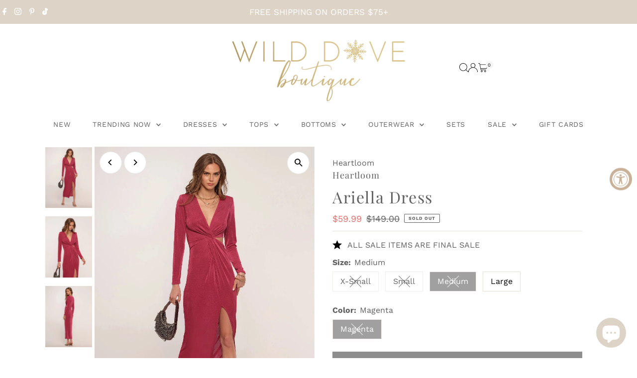

--- FILE ---
content_type: text/html; charset=utf-8
request_url: https://shopwilddove.com//variants/44402392006885/?section_id=pickup-availability
body_size: 653
content:
<div id="shopify-section-pickup-availability" class="shopify-section"><div
  class="store-availability-container animated fadeIn"
  data-pick-up-available="true"
  data-section-id="pickup-availability"
  data-section-type="store-availability"
><div class="store-availability-information"><div class="store-availability-information-container">
        <div class="store-availability-icons">
  
    <svg role="img" aria-hidden="true" class="testament--apollo-close store-availability-list__stock--icon vib-center" height="9px" version="1.1" xmlns="http://www.w3.org/2000/svg" xmlns:xlink="http://www.w3.org/1999/xlink" x="0px" y="0px"
    	 viewBox="0 0 20 20" xml:space="preserve">
       <g class="hover-fill" fill="var(--error-color)">
         <polygon points="20,2 18,0 10,8 2,0 0,2 8,10 0,18 2,20 10,12 18,20 20,18 12,10 "/>
       </g>
       <style>.store-availability-list__stock .testament--apollo-close:hover .hover-fill { fill: var(--error-color);}</style>
    </svg>
  






</div><div class="store-availability-information__title">
            <p class="mb0">
              <span class="vib-center">Pickup currently unavailable at <strong>Coronado</strong></span>
            </p>
            <button
              class="slideout__trigger-store-availability js-slideout-open button-as-link"
              aria-label="Toggle slideout"
              tabindex="0"
              type="button"
              name="button"
              popovertarget="store-availability--8404016922853"
              popovertargetaction="show"
            >Check availability at other stores
</button>
          </div></div>
    </div>
    <aside
      popover="auto"
      class="slideout slideout__drawer-right"
      id="store-availability--8404016922853"
    >
      <div class="store-availabilities-modal modal" id="StoreAvailabilityModal">
        <div class="slideout__trigger--close">
          <button
          class="slideout__trigger-store-availability js-slideout-close"
          aria-label="Close navigation"
          tabindex="0"
            type="button"
            name="button"
            popovertarget="store-availability--8404016922853"
            popovertargetaction="hide"
          >
            
  
    <svg role="img" aria-hidden="true" class="testament--apollo-close " height="14px" version="1.1" xmlns="http://www.w3.org/2000/svg" xmlns:xlink="http://www.w3.org/1999/xlink" x="0px" y="0px"
    	 viewBox="0 0 20 20" xml:space="preserve">
       <g class="hover-fill" fill="var(--text-color)">
         <polygon points="20,2 18,0 10,8 2,0 0,2 8,10 0,18 2,20 10,12 18,20 20,18 12,10 "/>
       </g>
       <style>.icn-close .testament--apollo-close:hover .hover-fill { fill: var(--text-color);}</style>
    </svg>
  






          </button>
        </div>
        <div class="store-availabilities-modal__header">
          <span class="store-availabilities-modal__product-information">
            <h2 class="store-availabilities-modal__product-title" data-store-availability-modal-product-title>
              Ariella Dress
            </h2>
            
              <p class="store-availabilities-modal__variant-title store-availability-small-text">
                Medium / Magenta
            </p>
          
        </span>
      </div>
      <div class="store-availabilities-list"><div class="store-availability-list__item">
            <div class="store-availability-list__location">
              <strong>
                Coronado
              </strong>
            </div>
            <div class="store-availability-information-container">
              <div class="store-availability-icons">
  
    <svg role="img" aria-hidden="true" class="testament--apollo-close store-availability-list__stock--icon vib-center" height="9px" version="1.1" xmlns="http://www.w3.org/2000/svg" xmlns:xlink="http://www.w3.org/1999/xlink" x="0px" y="0px"
    	 viewBox="0 0 20 20" xml:space="preserve">
       <g class="hover-fill" fill="var(--error-color)">
         <polygon points="20,2 18,0 10,8 2,0 0,2 8,10 0,18 2,20 10,12 18,20 20,18 12,10 "/>
       </g>
       <style>.store-availability-list__stock .testament--apollo-close:hover .hover-fill { fill: var(--error-color);}</style>
    </svg>
  






</div>
              <div class="store-availability-list__stock store-availability-small-text"><p>Pickup currently unavailable</p><p class="mb0">
                <p>1029 Orange Avenue<br>Suite B<br>Coronado CA 92118<br>United States</p>
                </p><p class="store-availability-list__phone">
                    +16193161969<br>
                  </p></div>
            </div>
          </div><div class="store-availability-list__item">
            <div class="store-availability-list__location">
              <strong>
                Encinitas
              </strong>
            </div>
            <div class="store-availability-information-container">
              <div class="store-availability-icons">
  
    <svg role="img" aria-hidden="true" class="testament--apollo-close store-availability-list__stock--icon vib-center" height="9px" version="1.1" xmlns="http://www.w3.org/2000/svg" xmlns:xlink="http://www.w3.org/1999/xlink" x="0px" y="0px"
    	 viewBox="0 0 20 20" xml:space="preserve">
       <g class="hover-fill" fill="var(--error-color)">
         <polygon points="20,2 18,0 10,8 2,0 0,2 8,10 0,18 2,20 10,12 18,20 20,18 12,10 "/>
       </g>
       <style>.store-availability-list__stock .testament--apollo-close:hover .hover-fill { fill: var(--error-color);}</style>
    </svg>
  






</div>
              <div class="store-availability-list__stock store-availability-small-text"><p>Pickup currently unavailable</p><p class="mb0">
                <p>113 North El Camino Real<br>Suite B<br>Encinitas CA 92024<br>United States</p>
                </p></div>
            </div>
          </div><div class="store-availability-list__item">
            <div class="store-availability-list__location">
              <strong>
                Downtown
              </strong>
            </div>
            <div class="store-availability-information-container">
              <div class="store-availability-icons">
  
    <svg role="img" aria-hidden="true" class="testament--apollo-close store-availability-list__stock--icon vib-center" height="9px" version="1.1" xmlns="http://www.w3.org/2000/svg" xmlns:xlink="http://www.w3.org/1999/xlink" x="0px" y="0px"
    	 viewBox="0 0 20 20" xml:space="preserve">
       <g class="hover-fill" fill="var(--error-color)">
         <polygon points="20,2 18,0 10,8 2,0 0,2 8,10 0,18 2,20 10,12 18,20 20,18 12,10 "/>
       </g>
       <style>.store-availability-list__stock .testament--apollo-close:hover .hover-fill { fill: var(--error-color);}</style>
    </svg>
  






</div>
              <div class="store-availability-list__stock store-availability-small-text"><p>Pickup currently unavailable</p><p class="mb0">
                <p>740 Market St. <br>San Diego CA 92101<br>United States</p>
                </p><p class="store-availability-list__phone">
                    +16195015849<br>
                  </p></div>
            </div>
          </div></div>
      </div>
    </aside></div>


</div>

--- FILE ---
content_type: text/html; charset=utf-8
request_url: https://shopwilddove.com/products/ariella-dress-magenta?section_id=template--20928010649829__main&option_values=1294570029285,1294570062053
body_size: 10333
content:
<div id="shopify-section-template--20928010649829__main" class="shopify-section"><link href="//shopwilddove.com/cdn/shop/t/69/assets/section-main-product.css?v=100695816491371719971766015686" rel="stylesheet" type="text/css" media="all" />
<link href="//shopwilddove.com/cdn/shop/t/69/assets/component-accordions.css?v=4956838204852423541766015692" rel="stylesheet" type="text/css" media="all" />
<section
  id="product-8404016922853"
  class="product__section section-template--20928010649829__main product-8404016922853 main__section"
  data-product-id="8404016922853"
  data-section-id="template--20928010649829__main"
  data-url="/products/ariella-dress-magenta"
  data-section-type="product__section"
  data-sale-format="icon"
  data-initial-variant="">

  <script class="product-json" type="application/json">
  {
      "id": 8404016922853,
      "title": "Ariella Dress",
      "handle": "ariella-dress-magenta",
      "description": "\u003cp data-mce-fragment=\"1\"\u003eLook beautiful and feel confident in the Ariella Dress! Crafted of lightweight drapey jersey with stretch for a perfect fit, this dress features a flattering twist front detail and cut-out detail at the waist. The magenta color of this dress adds a fun, yet flirty feel. Wear to your next wedding or date night!\u003c\/p\u003e\n\u003cp data-mce-fragment=\"1\"\u003e\u003cstrong\u003eDetails\u003c\/strong\u003e\u003c\/p\u003e\n\u003cp data-mce-fragment=\"1\"\u003eFabric: \u003cmeta charset=\"utf-8\"\u003e\u003cspan data-mce-fragment=\"1\"\u003eDrapey jersey. \u003c\/span\u003e\u003cspan data-mce-fragment=\"1\"\u003eFitted with stretch. \u003c\/span\u003e\u003cspan data-mce-fragment=\"1\"\u003eTwist front detail. \u003c\/span\u003e\u003cspan data-mce-fragment=\"1\"\u003eCut-out detail at waist.\u003c\/span\u003e\u003c\/p\u003e\n\u003cp data-mce-fragment=\"1\"\u003e\u003cspan data-mce-fragment=\"1\"\u003eModel is 5'8 | Wearing an XS\u003c\/span\u003e\u003c\/p\u003e\n\u003cul\u003e\n\u003cli\u003e\u003cspan data-mce-fragment=\"1\"\u003e\u003cmeta charset=\"utf-8\"\u003e95% Polyester \u003c\/span\u003e\u003c\/li\u003e\n\u003cli\u003e\u003cspan data-mce-fragment=\"1\"\u003e5% Spandex\u003c\/span\u003e\u003c\/li\u003e\n\u003c\/ul\u003e",
      "published_at": [2,19,16,11,12,2025,4,345,false,"PST"],
      "created_at": [46,36,19,13,11,2023,1,317,false,"PST"],
      "vendor": "Heartloom",
      "type": "Dresses",
      "tags": ["date night dress","Dressy","long sleeve dress","Midi Dress","Online","Party Dress"],
      "price": 5999,
      "price_min": 5999,
      "price_max": 5999,
      "available": true,
      "unit_price_separator": "per",
      "price_varies": false,
      "compare_at_price": 14900,
      "compare_at_price_min": 14900,
      "compare_at_price_max": 14900,
      "compare_at_price_varies": false,
      "variants": [
        {
          "id": 44402391941349,
          "title": "X-Small \/ Magenta",
          "option1": "X-Small",
          "option2": "Magenta",
          "option3": null,
          "sku": "",
          "featured_image": {
              "id": null,
              "product_id": null,
              "position": null,
              "created_at": [2,19,16,11,12,2025,4,345,false,"PST"],
              "updated_at": [46,36,19,13,11,2023,1,317,false,"PST"],
              "alt": null,
              "width": null,
              "height": null,
              "src": null
          },
          "available": false,
          "options": ["X-Small","Magenta"],
          "price": 5999,
          "unit_price_measurement": {
            "measured_type": null,
            "quantity_unit": null,
            "quantity_value": null,
            "reference_unit": null,
            "reference_value": null
          },
          "unit_price": null,
          "weight": 0,
          "weight_unit": "lb",
          "weight_in_unit": 0.0,
          "compare_at_price": 14900,
          "inventory_management": "shopify",
          "inventory_quantity": 0,
          "inventory_policy": "deny",
          "barcode": "91941349",
          "featured_media": {
            "alt": null,
            "id": null,
            "position": null,
            "preview_image": {
              "aspect_ratio": null,
              "height": null,
              "width": null
            }
          }
        },
      
        {
          "id": 44402391974117,
          "title": "Small \/ Magenta",
          "option1": "Small",
          "option2": "Magenta",
          "option3": null,
          "sku": "",
          "featured_image": {
              "id": null,
              "product_id": null,
              "position": null,
              "created_at": [2,19,16,11,12,2025,4,345,false,"PST"],
              "updated_at": [46,36,19,13,11,2023,1,317,false,"PST"],
              "alt": null,
              "width": null,
              "height": null,
              "src": null
          },
          "available": false,
          "options": ["Small","Magenta"],
          "price": 5999,
          "unit_price_measurement": {
            "measured_type": null,
            "quantity_unit": null,
            "quantity_value": null,
            "reference_unit": null,
            "reference_value": null
          },
          "unit_price": null,
          "weight": 0,
          "weight_unit": "lb",
          "weight_in_unit": 0.0,
          "compare_at_price": 14900,
          "inventory_management": "shopify",
          "inventory_quantity": 0,
          "inventory_policy": "deny",
          "barcode": "91974117",
          "featured_media": {
            "alt": null,
            "id": null,
            "position": null,
            "preview_image": {
              "aspect_ratio": null,
              "height": null,
              "width": null
            }
          }
        },
      
        {
          "id": 44402392006885,
          "title": "Medium \/ Magenta",
          "option1": "Medium",
          "option2": "Magenta",
          "option3": null,
          "sku": "",
          "featured_image": {
              "id": null,
              "product_id": null,
              "position": null,
              "created_at": [2,19,16,11,12,2025,4,345,false,"PST"],
              "updated_at": [46,36,19,13,11,2023,1,317,false,"PST"],
              "alt": null,
              "width": null,
              "height": null,
              "src": null
          },
          "available": false,
          "options": ["Medium","Magenta"],
          "price": 5999,
          "unit_price_measurement": {
            "measured_type": null,
            "quantity_unit": null,
            "quantity_value": null,
            "reference_unit": null,
            "reference_value": null
          },
          "unit_price": null,
          "weight": 0,
          "weight_unit": "lb",
          "weight_in_unit": 0.0,
          "compare_at_price": 14900,
          "inventory_management": "shopify",
          "inventory_quantity": 0,
          "inventory_policy": "deny",
          "barcode": "92006885",
          "featured_media": {
            "alt": null,
            "id": null,
            "position": null,
            "preview_image": {
              "aspect_ratio": null,
              "height": null,
              "width": null
            }
          }
        },
      
        {
          "id": 44402392039653,
          "title": "Large \/ Magenta",
          "option1": "Large",
          "option2": "Magenta",
          "option3": null,
          "sku": "",
          "featured_image": {
              "id": null,
              "product_id": null,
              "position": null,
              "created_at": [2,19,16,11,12,2025,4,345,false,"PST"],
              "updated_at": [46,36,19,13,11,2023,1,317,false,"PST"],
              "alt": null,
              "width": null,
              "height": null,
              "src": null
          },
          "available": true,
          "options": ["Large","Magenta"],
          "price": 5999,
          "unit_price_measurement": {
            "measured_type": null,
            "quantity_unit": null,
            "quantity_value": null,
            "reference_unit": null,
            "reference_value": null
          },
          "unit_price": null,
          "weight": 0,
          "weight_unit": "lb",
          "weight_in_unit": 0.0,
          "compare_at_price": 14900,
          "inventory_management": "shopify",
          "inventory_quantity": 1,
          "inventory_policy": "deny",
          "barcode": "92039653",
          "featured_media": {
            "alt": null,
            "id": null,
            "position": null,
            "preview_image": {
              "aspect_ratio": null,
              "height": null,
              "width": null
            }
          }
        }
      ],
      "images": ["\/\/shopwilddove.com\/cdn\/shop\/files\/Heartloom_09164_239ef5a_ariella_dress_A_front_1568x2016_81ad127d-6f5d-4564-aabe-01905cc4ff5c.webp?v=1700086856","\/\/shopwilddove.com\/cdn\/shop\/files\/Heartloom_09164_239ef5a_ariella_dress_C_front_1568x2016_f2df59c0-4f53-4257-b50a-3e77bc6e5da0.webp?v=1700086851","\/\/shopwilddove.com\/cdn\/shop\/files\/Heartloom_09164_239ef5a_ariella_dress_D_back_1568x2016_3a5f1132-aebb-4b9b-91fc-91e4d5ec183e.webp?v=1700086843"],
      "featured_image": "\/\/shopwilddove.com\/cdn\/shop\/files\/Heartloom_09164_239ef5a_ariella_dress_A_front_1568x2016_81ad127d-6f5d-4564-aabe-01905cc4ff5c.webp?v=1700086856",
      "featured_media": {"alt":"Heartloom Ariella Dress","id":33161485549797,"position":1,"preview_image":{"aspect_ratio":0.767,"height":2016,"width":1547,"src":"\/\/shopwilddove.com\/cdn\/shop\/files\/Heartloom_09164_239ef5a_ariella_dress_A_front_1568x2016_81ad127d-6f5d-4564-aabe-01905cc4ff5c.webp?v=1700086856"},"aspect_ratio":0.767,"height":2016,"media_type":"image","src":"\/\/shopwilddove.com\/cdn\/shop\/files\/Heartloom_09164_239ef5a_ariella_dress_A_front_1568x2016_81ad127d-6f5d-4564-aabe-01905cc4ff5c.webp?v=1700086856","width":1547},
      "featured_media_id": 33161485549797,
      "options": ["Size","Color"],
      "url": "\/products\/ariella-dress-magenta",
      "media": [
        {
          "alt": "Heartloom Ariella Dress",
          "id": 33161485549797,
          "position": 1,
          "preview_image": {
            "aspect_ratio": 0.7673611111111112,
            "height": 2016,
            "width": 1547
          },
          "aspect_ratio": 0.7673611111111112,
          "height": 2016,
          "media_type": "image",
          "src": {"alt":"Heartloom Ariella Dress","id":33161485549797,"position":1,"preview_image":{"aspect_ratio":0.767,"height":2016,"width":1547,"src":"\/\/shopwilddove.com\/cdn\/shop\/files\/Heartloom_09164_239ef5a_ariella_dress_A_front_1568x2016_81ad127d-6f5d-4564-aabe-01905cc4ff5c.webp?v=1700086856"},"aspect_ratio":0.767,"height":2016,"media_type":"image","src":"\/\/shopwilddove.com\/cdn\/shop\/files\/Heartloom_09164_239ef5a_ariella_dress_A_front_1568x2016_81ad127d-6f5d-4564-aabe-01905cc4ff5c.webp?v=1700086856","width":1547},
          "width": 1547
        },
    
        {
          "alt": "Heartloom Ariella Dress",
          "id": 33161485582565,
          "position": 2,
          "preview_image": {
            "aspect_ratio": 0.7673611111111112,
            "height": 2016,
            "width": 1547
          },
          "aspect_ratio": 0.7673611111111112,
          "height": 2016,
          "media_type": "image",
          "src": {"alt":"Heartloom Ariella Dress","id":33161485582565,"position":2,"preview_image":{"aspect_ratio":0.767,"height":2016,"width":1547,"src":"\/\/shopwilddove.com\/cdn\/shop\/files\/Heartloom_09164_239ef5a_ariella_dress_C_front_1568x2016_f2df59c0-4f53-4257-b50a-3e77bc6e5da0.webp?v=1700086851"},"aspect_ratio":0.767,"height":2016,"media_type":"image","src":"\/\/shopwilddove.com\/cdn\/shop\/files\/Heartloom_09164_239ef5a_ariella_dress_C_front_1568x2016_f2df59c0-4f53-4257-b50a-3e77bc6e5da0.webp?v=1700086851","width":1547},
          "width": 1547
        },
    
        {
          "alt": "Heartloom Ariella Dress",
          "id": 33161485615333,
          "position": 3,
          "preview_image": {
            "aspect_ratio": 0.7673611111111112,
            "height": 2016,
            "width": 1547
          },
          "aspect_ratio": 0.7673611111111112,
          "height": 2016,
          "media_type": "image",
          "src": {"alt":"Heartloom Ariella Dress","id":33161485615333,"position":3,"preview_image":{"aspect_ratio":0.767,"height":2016,"width":1547,"src":"\/\/shopwilddove.com\/cdn\/shop\/files\/Heartloom_09164_239ef5a_ariella_dress_D_back_1568x2016_3a5f1132-aebb-4b9b-91fc-91e4d5ec183e.webp?v=1700086843"},"aspect_ratio":0.767,"height":2016,"media_type":"image","src":"\/\/shopwilddove.com\/cdn\/shop\/files\/Heartloom_09164_239ef5a_ariella_dress_D_back_1568x2016_3a5f1132-aebb-4b9b-91fc-91e4d5ec183e.webp?v=1700086843","width":1547},
          "width": 1547
        }
    ]
  }
</script>


  



  <div class="product__section-container grid__wrapper">
    <div class="product__section-images product__section-image--left span-6 carousel-container md-span-12 sm-span-12 auto js-product-gallery"
      data-product-single-media-group
      data-gallery-config='{
    "thumbPosition": "left",
    "enableVideoLooping": true,
    "mainSlider": true,
    "thumbSlider": false,
    "productId": 8404016922853,
    "thumbsShown": 4,
    "clickToEnlarge": true,
    "isQuick": false
 }'
      data-product-gallery>
          


<div class="product__gallery--container">
  
  
<div id="thumbnails" class="thumb-slider thumbnail-slider custom vertical-carousel  auto mobile-hide"
      data-thumbnail-position="left">
      <div class="thumb-slider-wrapper js-thumb-vertical-wrapper js-thumb-wrapper" id="thumb-slider-wrapper">
        <div class="carousel-nav thumb-slider-slides slides product-single__thumbnails-template--20928010649829__main js-thumb-carousel-nav no_carousel">
          
            <div class="image-thumbnail product-single__thumbnails-item carousel-cell is-nav-selected js-thumb-item thumb__first" data-slide-index="0"
            data-image-id="33161485549797" tabindex="0">
              <div class="product-single__thumbnail product-single__thumbnail--template--20928010649829__main js-thumb-item-img-wrap" data-thumbnail-id="product-template-33161485549797">
                
                <img src="//shopwilddove.com/cdn/shop/files/Heartloom_09164_239ef5a_ariella_dress_A_front_1568x2016_81ad127d-6f5d-4564-aabe-01905cc4ff5c.webp?v=1700086856&amp;width=200" alt="Heartloom Ariella Dress" srcset="//shopwilddove.com/cdn/shop/files/Heartloom_09164_239ef5a_ariella_dress_A_front_1568x2016_81ad127d-6f5d-4564-aabe-01905cc4ff5c.webp?v=1700086856&amp;width=200 200w" width="200" height="261" loading="lazy" class="js-thumb-item-img" data-image-id="33161485549797" fetchpriority="auto">
                <noscript>
                  <img src="//shopwilddove.com/cdn/shop/files/Heartloom_09164_239ef5a_ariella_dress_A_front_1568x2016_81ad127d-6f5d-4564-aabe-01905cc4ff5c.webp?v=1700086856&amp;width=100" alt="Heartloom Ariella Dress" srcset="//shopwilddove.com/cdn/shop/files/Heartloom_09164_239ef5a_ariella_dress_A_front_1568x2016_81ad127d-6f5d-4564-aabe-01905cc4ff5c.webp?v=1700086856&amp;width=100 100w" width="100" height="130">
                </noscript></div>
            </div>
          
            <div class="image-thumbnail product-single__thumbnails-item carousel-cell  js-thumb-item thumb__" data-slide-index="1"
            data-image-id="33161485582565" tabindex="0">
              <div class="product-single__thumbnail product-single__thumbnail--template--20928010649829__main js-thumb-item-img-wrap" data-thumbnail-id="product-template-33161485582565">
                
                <img src="//shopwilddove.com/cdn/shop/files/Heartloom_09164_239ef5a_ariella_dress_C_front_1568x2016_f2df59c0-4f53-4257-b50a-3e77bc6e5da0.webp?v=1700086851&amp;width=200" alt="Heartloom Ariella Dress" srcset="//shopwilddove.com/cdn/shop/files/Heartloom_09164_239ef5a_ariella_dress_C_front_1568x2016_f2df59c0-4f53-4257-b50a-3e77bc6e5da0.webp?v=1700086851&amp;width=200 200w" width="200" height="261" loading="lazy" class="js-thumb-item-img" data-image-id="33161485582565" fetchpriority="auto">
                <noscript>
                  <img src="//shopwilddove.com/cdn/shop/files/Heartloom_09164_239ef5a_ariella_dress_C_front_1568x2016_f2df59c0-4f53-4257-b50a-3e77bc6e5da0.webp?v=1700086851&amp;width=100" alt="Heartloom Ariella Dress" srcset="//shopwilddove.com/cdn/shop/files/Heartloom_09164_239ef5a_ariella_dress_C_front_1568x2016_f2df59c0-4f53-4257-b50a-3e77bc6e5da0.webp?v=1700086851&amp;width=100 100w" width="100" height="130">
                </noscript></div>
            </div>
          
            <div class="image-thumbnail product-single__thumbnails-item carousel-cell  js-thumb-item thumb__last" data-slide-index="2"
            data-image-id="33161485615333" tabindex="0">
              <div class="product-single__thumbnail product-single__thumbnail--template--20928010649829__main js-thumb-item-img-wrap" data-thumbnail-id="product-template-33161485615333">
                
                <img src="//shopwilddove.com/cdn/shop/files/Heartloom_09164_239ef5a_ariella_dress_D_back_1568x2016_3a5f1132-aebb-4b9b-91fc-91e4d5ec183e.webp?v=1700086843&amp;width=200" alt="Heartloom Ariella Dress" srcset="//shopwilddove.com/cdn/shop/files/Heartloom_09164_239ef5a_ariella_dress_D_back_1568x2016_3a5f1132-aebb-4b9b-91fc-91e4d5ec183e.webp?v=1700086843&amp;width=200 200w" width="200" height="261" loading="lazy" class="js-thumb-item-img" data-image-id="33161485615333" fetchpriority="auto">
                <noscript>
                  <img src="//shopwilddove.com/cdn/shop/files/Heartloom_09164_239ef5a_ariella_dress_D_back_1568x2016_3a5f1132-aebb-4b9b-91fc-91e4d5ec183e.webp?v=1700086843&amp;width=100" alt="Heartloom Ariella Dress" srcset="//shopwilddove.com/cdn/shop/files/Heartloom_09164_239ef5a_ariella_dress_D_back_1568x2016_3a5f1132-aebb-4b9b-91fc-91e4d5ec183e.webp?v=1700086843&amp;width=100 100w" width="100" height="130">
                </noscript></div>
            </div>
          
        </div>
      </div>
    </div>
  

  
<div id="slider" class=" reduced-size thumbs_left auto ">
    <div class="slides product-image-container carousel carousel-main js-carousel-main" data-product-id="8404016922853">
      
        <div class="image-slide carousel-cell js-main-carousel-cell" data-image-id="33161485549797" data-slide-index="0" tabindex="-1">
          <div class="product-media-container product-media--33161485549797 image"
          data-product-single-media-wrapper
          
          
          
          data-thumbnail-id="product-template-33161485549797"
          data-media-id="product-template-33161485549797">
            
                
                
                
                <img src="//shopwilddove.com/cdn/shop/files/Heartloom_09164_239ef5a_ariella_dress_A_front_1568x2016_81ad127d-6f5d-4564-aabe-01905cc4ff5c.webp?v=1700086856&amp;width=2400" alt="Heartloom Ariella Dress" srcset="//shopwilddove.com/cdn/shop/files/Heartloom_09164_239ef5a_ariella_dress_A_front_1568x2016_81ad127d-6f5d-4564-aabe-01905cc4ff5c.webp?v=1700086856&amp;width=352 352w, //shopwilddove.com/cdn/shop/files/Heartloom_09164_239ef5a_ariella_dress_A_front_1568x2016_81ad127d-6f5d-4564-aabe-01905cc4ff5c.webp?v=1700086856&amp;width=832 832w, //shopwilddove.com/cdn/shop/files/Heartloom_09164_239ef5a_ariella_dress_A_front_1568x2016_81ad127d-6f5d-4564-aabe-01905cc4ff5c.webp?v=1700086856&amp;width=1200 1200w, //shopwilddove.com/cdn/shop/files/Heartloom_09164_239ef5a_ariella_dress_A_front_1568x2016_81ad127d-6f5d-4564-aabe-01905cc4ff5c.webp?v=1700086856&amp;width=1920 1920w, //shopwilddove.com/cdn/shop/files/Heartloom_09164_239ef5a_ariella_dress_A_front_1568x2016_81ad127d-6f5d-4564-aabe-01905cc4ff5c.webp?v=1700086856&amp;width=2400 2400w" width="2400" height="3128" loading="lazy" class="product__image" data-zoom-src="//shopwilddove.com/cdn/shop/files/Heartloom_09164_239ef5a_ariella_dress_A_front_1568x2016_81ad127d-6f5d-4564-aabe-01905cc4ff5c.webp?v=1700086856&amp;width=2400" data-aspectratio="0.7673611111111112" data-width="1547" data-height="2016" fetchpriority="auto">
                
                  <button
                    type="button"
                    
                    class="zoom_btn"
                    itemprop="contentUrl"
                    tabindex="-1"
                    title="Click to zoom"
                    data-index="1"
                    data-ps-slide-index="0"
                    data-count="3"
                  >
                    
  
    <svg role="img" aria-hidden="true" class="testament--apollo-search zoom_btn--icon vib-center" height="16px" version="1.1" xmlns="http://www.w3.org/2000/svg" xmlns:xlink="http://www.w3.org/1999/xlink" x="0px" y="0px"
    	 viewBox="0 0 20 20" xml:space="preserve">
      <g class="hover-fill" fill="var(--direction-color)">
        <path d="M14.3,12.6h-0.9l-0.3-0.3c1.1-1.3,1.8-3,1.8-4.8c0-4.1-3.3-7.4-7.4-7.4S0,3.3,0,7.4c0,4.1,3.3,7.4,7.4,7.4
        c1.8,0,3.5-0.7,4.8-1.8l0.3,0.3v0.9l5.7,5.7l1.7-1.7L14.3,12.6z M7.4,12.6c-2.8,0-5.1-2.3-5.1-5.1c0-2.8,2.3-5.1,5.1-5.1
        s5.1,2.3,5.1,5.1C12.6,10.3,10.3,12.6,7.4,12.6z"/>
      </g>
      <style>.zoom_btn .testament--apollo-search:hover .hover-fill { fill: var(--direction-color);}</style>
    </svg>
  






                  </button>
                
              
          </div>
          <noscript>
            
            <img src="//shopwilddove.com/cdn/shop/files/Heartloom_09164_239ef5a_ariella_dress_A_front_1568x2016_81ad127d-6f5d-4564-aabe-01905cc4ff5c.webp?v=1700086856&amp;width=800" alt="Heartloom Ariella Dress" srcset="//shopwilddove.com/cdn/shop/files/Heartloom_09164_239ef5a_ariella_dress_A_front_1568x2016_81ad127d-6f5d-4564-aabe-01905cc4ff5c.webp?v=1700086856&amp;width=352 352w, //shopwilddove.com/cdn/shop/files/Heartloom_09164_239ef5a_ariella_dress_A_front_1568x2016_81ad127d-6f5d-4564-aabe-01905cc4ff5c.webp?v=1700086856&amp;width=800 800w" width="800" height="1043" id="33161485549797" class="product-main-image">
          </noscript>
        </div>
      
        <div class="image-slide carousel-cell js-main-carousel-cell" data-image-id="33161485582565" data-slide-index="1" tabindex="-1">
          <div class="product-media-container product-media--33161485582565 image"
          data-product-single-media-wrapper
          
          
          
          data-thumbnail-id="product-template-33161485582565"
          data-media-id="product-template-33161485582565">
            
                
                
                
                <img src="//shopwilddove.com/cdn/shop/files/Heartloom_09164_239ef5a_ariella_dress_C_front_1568x2016_f2df59c0-4f53-4257-b50a-3e77bc6e5da0.webp?v=1700086851&amp;width=2400" alt="Heartloom Ariella Dress" srcset="//shopwilddove.com/cdn/shop/files/Heartloom_09164_239ef5a_ariella_dress_C_front_1568x2016_f2df59c0-4f53-4257-b50a-3e77bc6e5da0.webp?v=1700086851&amp;width=352 352w, //shopwilddove.com/cdn/shop/files/Heartloom_09164_239ef5a_ariella_dress_C_front_1568x2016_f2df59c0-4f53-4257-b50a-3e77bc6e5da0.webp?v=1700086851&amp;width=832 832w, //shopwilddove.com/cdn/shop/files/Heartloom_09164_239ef5a_ariella_dress_C_front_1568x2016_f2df59c0-4f53-4257-b50a-3e77bc6e5da0.webp?v=1700086851&amp;width=1200 1200w, //shopwilddove.com/cdn/shop/files/Heartloom_09164_239ef5a_ariella_dress_C_front_1568x2016_f2df59c0-4f53-4257-b50a-3e77bc6e5da0.webp?v=1700086851&amp;width=1920 1920w, //shopwilddove.com/cdn/shop/files/Heartloom_09164_239ef5a_ariella_dress_C_front_1568x2016_f2df59c0-4f53-4257-b50a-3e77bc6e5da0.webp?v=1700086851&amp;width=2400 2400w" width="2400" height="3128" loading="lazy" class="product__image" data-zoom-src="//shopwilddove.com/cdn/shop/files/Heartloom_09164_239ef5a_ariella_dress_C_front_1568x2016_f2df59c0-4f53-4257-b50a-3e77bc6e5da0.webp?v=1700086851&amp;width=2400" data-aspectratio="0.7673611111111112" data-width="1547" data-height="2016" fetchpriority="auto">
                
                  <button
                    type="button"
                    
                    class="zoom_btn"
                    itemprop="contentUrl"
                    tabindex="-1"
                    title="Click to zoom"
                    data-index="2"
                    data-ps-slide-index="1"
                    data-count="3"
                  >
                    
  
    <svg role="img" aria-hidden="true" class="testament--apollo-search zoom_btn--icon vib-center" height="16px" version="1.1" xmlns="http://www.w3.org/2000/svg" xmlns:xlink="http://www.w3.org/1999/xlink" x="0px" y="0px"
    	 viewBox="0 0 20 20" xml:space="preserve">
      <g class="hover-fill" fill="var(--direction-color)">
        <path d="M14.3,12.6h-0.9l-0.3-0.3c1.1-1.3,1.8-3,1.8-4.8c0-4.1-3.3-7.4-7.4-7.4S0,3.3,0,7.4c0,4.1,3.3,7.4,7.4,7.4
        c1.8,0,3.5-0.7,4.8-1.8l0.3,0.3v0.9l5.7,5.7l1.7-1.7L14.3,12.6z M7.4,12.6c-2.8,0-5.1-2.3-5.1-5.1c0-2.8,2.3-5.1,5.1-5.1
        s5.1,2.3,5.1,5.1C12.6,10.3,10.3,12.6,7.4,12.6z"/>
      </g>
      <style>.zoom_btn .testament--apollo-search:hover .hover-fill { fill: var(--direction-color);}</style>
    </svg>
  






                  </button>
                
              
          </div>
          <noscript>
            
            <img src="//shopwilddove.com/cdn/shop/files/Heartloom_09164_239ef5a_ariella_dress_C_front_1568x2016_f2df59c0-4f53-4257-b50a-3e77bc6e5da0.webp?v=1700086851&amp;width=800" alt="Heartloom Ariella Dress" srcset="//shopwilddove.com/cdn/shop/files/Heartloom_09164_239ef5a_ariella_dress_C_front_1568x2016_f2df59c0-4f53-4257-b50a-3e77bc6e5da0.webp?v=1700086851&amp;width=352 352w, //shopwilddove.com/cdn/shop/files/Heartloom_09164_239ef5a_ariella_dress_C_front_1568x2016_f2df59c0-4f53-4257-b50a-3e77bc6e5da0.webp?v=1700086851&amp;width=800 800w" width="800" height="1043" id="33161485582565" class="product-main-image">
          </noscript>
        </div>
      
        <div class="image-slide carousel-cell js-main-carousel-cell" data-image-id="33161485615333" data-slide-index="2" tabindex="-1">
          <div class="product-media-container product-media--33161485615333 image"
          data-product-single-media-wrapper
          
          
          
          data-thumbnail-id="product-template-33161485615333"
          data-media-id="product-template-33161485615333">
            
                
                
                
                <img src="//shopwilddove.com/cdn/shop/files/Heartloom_09164_239ef5a_ariella_dress_D_back_1568x2016_3a5f1132-aebb-4b9b-91fc-91e4d5ec183e.webp?v=1700086843&amp;width=2400" alt="Heartloom Ariella Dress" srcset="//shopwilddove.com/cdn/shop/files/Heartloom_09164_239ef5a_ariella_dress_D_back_1568x2016_3a5f1132-aebb-4b9b-91fc-91e4d5ec183e.webp?v=1700086843&amp;width=352 352w, //shopwilddove.com/cdn/shop/files/Heartloom_09164_239ef5a_ariella_dress_D_back_1568x2016_3a5f1132-aebb-4b9b-91fc-91e4d5ec183e.webp?v=1700086843&amp;width=832 832w, //shopwilddove.com/cdn/shop/files/Heartloom_09164_239ef5a_ariella_dress_D_back_1568x2016_3a5f1132-aebb-4b9b-91fc-91e4d5ec183e.webp?v=1700086843&amp;width=1200 1200w, //shopwilddove.com/cdn/shop/files/Heartloom_09164_239ef5a_ariella_dress_D_back_1568x2016_3a5f1132-aebb-4b9b-91fc-91e4d5ec183e.webp?v=1700086843&amp;width=1920 1920w, //shopwilddove.com/cdn/shop/files/Heartloom_09164_239ef5a_ariella_dress_D_back_1568x2016_3a5f1132-aebb-4b9b-91fc-91e4d5ec183e.webp?v=1700086843&amp;width=2400 2400w" width="2400" height="3128" loading="lazy" class="product__image" data-zoom-src="//shopwilddove.com/cdn/shop/files/Heartloom_09164_239ef5a_ariella_dress_D_back_1568x2016_3a5f1132-aebb-4b9b-91fc-91e4d5ec183e.webp?v=1700086843&amp;width=2400" data-aspectratio="0.7673611111111112" data-width="1547" data-height="2016" fetchpriority="auto">
                
                  <button
                    type="button"
                    
                    class="zoom_btn"
                    itemprop="contentUrl"
                    tabindex="-1"
                    title="Click to zoom"
                    data-index="3"
                    data-ps-slide-index="2"
                    data-count="3"
                  >
                    
  
    <svg role="img" aria-hidden="true" class="testament--apollo-search zoom_btn--icon vib-center" height="16px" version="1.1" xmlns="http://www.w3.org/2000/svg" xmlns:xlink="http://www.w3.org/1999/xlink" x="0px" y="0px"
    	 viewBox="0 0 20 20" xml:space="preserve">
      <g class="hover-fill" fill="var(--direction-color)">
        <path d="M14.3,12.6h-0.9l-0.3-0.3c1.1-1.3,1.8-3,1.8-4.8c0-4.1-3.3-7.4-7.4-7.4S0,3.3,0,7.4c0,4.1,3.3,7.4,7.4,7.4
        c1.8,0,3.5-0.7,4.8-1.8l0.3,0.3v0.9l5.7,5.7l1.7-1.7L14.3,12.6z M7.4,12.6c-2.8,0-5.1-2.3-5.1-5.1c0-2.8,2.3-5.1,5.1-5.1
        s5.1,2.3,5.1,5.1C12.6,10.3,10.3,12.6,7.4,12.6z"/>
      </g>
      <style>.zoom_btn .testament--apollo-search:hover .hover-fill { fill: var(--direction-color);}</style>
    </svg>
  






                  </button>
                
              
          </div>
          <noscript>
            
            <img src="//shopwilddove.com/cdn/shop/files/Heartloom_09164_239ef5a_ariella_dress_D_back_1568x2016_3a5f1132-aebb-4b9b-91fc-91e4d5ec183e.webp?v=1700086843&amp;width=800" alt="Heartloom Ariella Dress" srcset="//shopwilddove.com/cdn/shop/files/Heartloom_09164_239ef5a_ariella_dress_D_back_1568x2016_3a5f1132-aebb-4b9b-91fc-91e4d5ec183e.webp?v=1700086843&amp;width=352 352w, //shopwilddove.com/cdn/shop/files/Heartloom_09164_239ef5a_ariella_dress_D_back_1568x2016_3a5f1132-aebb-4b9b-91fc-91e4d5ec183e.webp?v=1700086843&amp;width=800 800w" width="800" height="1043" id="33161485615333" class="product-main-image">
          </noscript>
        </div>
      
    </div>
    
</div>

</div>
        
</div>
    <div class="product__section-contentWrapper span-6 md-span-12 sm-span-12 auto">
      <div class="product__section-content">
        <div class="product__section-details">
          <div class="product__section--header">

  
  
    
  
    
  
    
  
    
  
    
  
    
  
    
  
    
  
    
  
    
  
    
  
    
  
    
  
    
  
    
  
    
  
    
  
    
  
    
  
    
  
    
  
    
  
    
  
    
  
    
  
    
  
    
  
    
  
    
  
    
  
    
  
    
  
    
  
    
  
    
  
    
  
    
  
    
  
    
  
    
  
    
  
    
  
    
  
    
  
    
  
    
  
    
  
    
  
    
  
    
  
    
  
    
  
    
  
    
  
    
  
    
  
    
      
      

  
    <a class="product__section-vendor" href="/collections/heartloom">Heartloom</a>
  


            

  <h4>Heartloom</h4>


            


            <h1 class="product__section-title product-title">Ariella Dress</h1>

            
<div id="product-price" class="price
   price--sold-out 
   price--on-sale 
  "
  data-price
><div class="price__pricing-group">
    <dl class="price__regular">
      <dt>
        <span class="visually-hidden visually-hidden--inline">Regular Price</span>
      </dt>
      <dd>
        <span class="price-item price-item--regular" data-regular-price>
          $59.99
        </span>
      </dd>
    </dl>
    <dl class="price__sale">
      <dt>
        <span class="visually-hidden visually-hidden--inline">Sale Price</span>
      </dt>
      <dd>
        <span class="price-item price-item--sale" data-sale-price>
          $59.99
        </span>
      </dd>
      <dt>
        <span class="visually-hidden visually-hidden--inline">Regular Price</span>
      </dt>
      <dd>
        <span class="price-item price-item--regular" data-regular-price>
          $149.00
        </span>
      </dd>
    </dl>
    <div class="price__badges">
      <span class="price__badge price__badge--sale" aria-hidden="true">
        <div class="sale-item--icon">
          
              SALE
          
        </div><!-- /.sale-item -->
      </span>
      <span class="price__badge price__badge--sold-out">
        <span>Sold Out</span>
      </span>
    </div>
  </div>
  <dl class="price__unit">
    <dt>
      <span class="visually-hidden visually-hidden--inline">Unit Price</span>
    </dt>
    <dd class="price-unit-price"><span data-unit-price></span><span aria-hidden="true">/</span><span class="visually-hidden">per&nbsp;</span><span data-unit-price-base-unit></span></dd>
  </dl>
</div>


            


            
<form method="post" action="/cart/add" id="product-form-installment" accept-charset="UTF-8" class="shopify-product-form" enctype="multipart/form-data"><input type="hidden" name="form_type" value="product" /><input type="hidden" name="utf8" value="✓" /><input type="hidden" name="id" value="44402391941349">
  <select style="display:none;" name='id'>
    
      <option value="44402391941349" selected="selected"></option>
    
      <option value="44402391974117" ></option>
    
      <option value="44402392006885" ></option>
    
      <option value="44402392039653" ></option>
    
  </select>
  <div class="spi-banner">
    <shopify-payment-terms variant-id="44402391941349" shopify-meta="{&quot;type&quot;:&quot;product&quot;,&quot;currency_code&quot;:&quot;USD&quot;,&quot;country_code&quot;:&quot;US&quot;,&quot;variants&quot;:[{&quot;id&quot;:44402391941349,&quot;price_per_term&quot;:&quot;$14.99&quot;,&quot;full_price&quot;:&quot;$59.99&quot;,&quot;eligible&quot;:true,&quot;available&quot;:false,&quot;number_of_payment_terms&quot;:4},{&quot;id&quot;:44402391974117,&quot;price_per_term&quot;:&quot;$14.99&quot;,&quot;full_price&quot;:&quot;$59.99&quot;,&quot;eligible&quot;:true,&quot;available&quot;:false,&quot;number_of_payment_terms&quot;:4},{&quot;id&quot;:44402392006885,&quot;price_per_term&quot;:&quot;$14.99&quot;,&quot;full_price&quot;:&quot;$59.99&quot;,&quot;eligible&quot;:true,&quot;available&quot;:false,&quot;number_of_payment_terms&quot;:4},{&quot;id&quot;:44402392039653,&quot;price_per_term&quot;:&quot;$14.99&quot;,&quot;full_price&quot;:&quot;$59.99&quot;,&quot;eligible&quot;:true,&quot;available&quot;:true,&quot;number_of_payment_terms&quot;:4}],&quot;min_price&quot;:&quot;$35.00&quot;,&quot;max_price&quot;:&quot;$30,000.00&quot;,&quot;financing_plans&quot;:[{&quot;min_price&quot;:&quot;$35.00&quot;,&quot;max_price&quot;:&quot;$49.99&quot;,&quot;terms&quot;:[{&quot;apr&quot;:0,&quot;loan_type&quot;:&quot;split_pay&quot;,&quot;installments_count&quot;:2}]},{&quot;min_price&quot;:&quot;$50.00&quot;,&quot;max_price&quot;:&quot;$149.99&quot;,&quot;terms&quot;:[{&quot;apr&quot;:0,&quot;loan_type&quot;:&quot;split_pay&quot;,&quot;installments_count&quot;:4}]},{&quot;min_price&quot;:&quot;$150.00&quot;,&quot;max_price&quot;:&quot;$999.99&quot;,&quot;terms&quot;:[{&quot;apr&quot;:0,&quot;loan_type&quot;:&quot;split_pay&quot;,&quot;installments_count&quot;:4},{&quot;apr&quot;:15,&quot;loan_type&quot;:&quot;interest&quot;,&quot;installments_count&quot;:3},{&quot;apr&quot;:15,&quot;loan_type&quot;:&quot;interest&quot;,&quot;installments_count&quot;:6},{&quot;apr&quot;:15,&quot;loan_type&quot;:&quot;interest&quot;,&quot;installments_count&quot;:12}]},{&quot;min_price&quot;:&quot;$1,000.00&quot;,&quot;max_price&quot;:&quot;$30,000.00&quot;,&quot;terms&quot;:[{&quot;apr&quot;:15,&quot;loan_type&quot;:&quot;interest&quot;,&quot;installments_count&quot;:3},{&quot;apr&quot;:15,&quot;loan_type&quot;:&quot;interest&quot;,&quot;installments_count&quot;:6},{&quot;apr&quot;:15,&quot;loan_type&quot;:&quot;interest&quot;,&quot;installments_count&quot;:12}]}],&quot;installments_buyer_prequalification_enabled&quot;:false,&quot;seller_id&quot;:592509}" ux-mode="iframe" show-new-buyer-incentive="false"></shopify-payment-terms>
  </div><!-- /#spi-banner --><input type="hidden" name="product-id" value="8404016922853" /><input type="hidden" name="section-id" value="template--20928010649829__main" /></form>
          </div>
<div class="product-text__block" >
  
    <div class="product-text__block-icon">

      <svg role="img" aria-hidden="true" class="icon--testament-star " version="1.1" xmlns="http://www.w3.org/2000/svg" xmlns:xlink="http://www.w3.org/1999/xlink" x="0px" y="0px"
       height="18px" viewBox="0 0 21 20" xml:space="preserve">
      <g class="hover-fill" fill="">
        <polygon id="Path" points="10.5263158 16.0736842 17.0315789 20 15.3052632 12.6 21.0526316 7.62105263 13.4842105 6.97894737 10.5263158 0 7.56842105 6.97894737 0 7.62105263 5.74736842 12.6 4.02105263 20"></polygon>
      </g>
      <style>.product-text__block-icon .icon--testament-star:hover .hover-fill { fill: ;}</style>
    </svg>






    </div>
  
  
  
    <div class="product-text__block-content">
      
        ALL SALE ITEMS ARE FINAL SALE
      
    </div>
  
</div>




<script type="application/json" data-selected-variant>
  {
    "id": 44402391941349,
    "title": "X-Small \/ Magenta",
    "sku": "",
    "available": false,
    "option1": "X-Small",
    "option2": "Magenta",
    "option3": null,
    "price": 5999,
    "compare_at_price": 14900,
    "featured_media": null,
    "inventory_management": "shopify",
    "inventory_policy": "deny",
    "inventory_quantity": 0,
    "requires_shipping": true,
    "taxable": true,
    "featured_image": {
        "id": null,
        "product_id": null,
        "position": null,
        "created_at": [2,19,16,11,12,2025,4,345,false,"PST"],
        "updated_at": [46,36,19,13,11,2023,1,317,false,"PST"],
        "alt": null,
        "width": null,
        "height": null,
        "src": null
    },
    "options": ["X-Small","Magenta"],
    "weight": 0,
    "barcode": "91941349",
    "requires_selling_plan": false
  }
</script>

<form method="post" action="/cart/add" id="product-form-template--20928010649829__main" accept-charset="UTF-8" class="product__form-container product_form relative" enctype="multipart/form-data" data-product-form="
 { &quot;money_format&quot;: &quot;${{amount}}&quot;,
   &quot;enable_history&quot;: true,
   &quot;sold_out&quot;: &quot;Sold Out&quot;,
   &quot;button&quot;: &quot;Add to Cart&quot;,
   &quot;unavailable&quot;: &quot;Unavailable&quot;,
   &quot;savings&quot;: &quot;Save {{ savings }}&quot;,
   &quot;quickview&quot;: false,
   &quot;featured_product&quot;: false,
   &quot;swatches&quot;: &quot;swatches&quot;,
   &quot;stock_levels&quot;: {
    &quot;in_stock&quot;: &quot;In stock, ready to ship&quot;,
    &quot;only_remaining&quot;: &quot;Only {{ count }} left!&quot;
   }
 }
" data-product-id="8404016922853"><input type="hidden" name="form_type" value="product" /><input type="hidden" name="utf8" value="✓" />
<div
        class="product__variants-swatches mt4 mb6 no-js-hidden"
        data-section="template--20928010649829__main"
        data-section-id="template--20928010649829__main"
        data-url="/products/ariella-dress-magenta"
        data-selected-variant-id="44402391941349"
      >
        
          
<div class="swatches__container js-variant-selector" data-option-index="1" data-other-options='["option2","option3"]'>
  <p class="swatches__option-name h5"><strong>Size:</strong> <span id="selected-option-1" class="swatches__option-value">X-Small</span></p>

  


  
<!-- Checking Availability --><!-- Building Variant Image -->

    

    

    

    
      
      <div class="swatches__swatch--regular swatch-element soldout js-swatch-element">
        
      <input type="radio" id="template--20928010649829__main-size-0"
          class="swatches__form--input"
          name="size"
          value="X-Small"
          form="product-form-template--20928010649829__main"
          data-position="1"
          data-option-value-id="1294570029285"
          checked="checked">
    

        <label class="swatches__form--label" for="template--20928010649829__main-size-0" tabindex="0">
          X-Small
          
      <span class="visually-hidden label-unavailable">Variant sold out or unavailable</span>
    
        </label>
      </div>
    
    
  
<!-- Checking Availability --><!-- Building Variant Image -->

    

    

    

    
      
      <div class="swatches__swatch--regular swatch-element soldout js-swatch-element">
        
      <input type="radio" id="template--20928010649829__main-size-1"
          class="swatches__form--input"
          name="size"
          value="Small"
          form="product-form-template--20928010649829__main"
          data-position="1"
          data-option-value-id="1294570094821"
          >
    

        <label class="swatches__form--label" for="template--20928010649829__main-size-1" tabindex="0">
          Small
          
      <span class="visually-hidden label-unavailable">Variant sold out or unavailable</span>
    
        </label>
      </div>
    
    
  
<!-- Checking Availability --><!-- Building Variant Image -->

    

    

    

    
      
      <div class="swatches__swatch--regular swatch-element soldout js-swatch-element">
        
      <input type="radio" id="template--20928010649829__main-size-2"
          class="swatches__form--input"
          name="size"
          value="Medium"
          form="product-form-template--20928010649829__main"
          data-position="1"
          data-option-value-id="1294570127589"
          >
    

        <label class="swatches__form--label" for="template--20928010649829__main-size-2" tabindex="0">
          Medium
          
      <span class="visually-hidden label-unavailable">Variant sold out or unavailable</span>
    
        </label>
      </div>
    
    
  
<!-- Checking Availability --><!-- Building Variant Image -->

    

    

    

    
      
      <div class="swatches__swatch--regular swatch-element  js-swatch-element">
        
      <input type="radio" id="template--20928010649829__main-size-3"
          class="swatches__form--input"
          name="size"
          value="Large"
          form="product-form-template--20928010649829__main"
          data-position="1"
          data-option-value-id="1294570160357"
          >
    

        <label class="swatches__form--label" for="template--20928010649829__main-size-3" tabindex="0">
          Large
          
      <span class="visually-hidden label-unavailable">Variant sold out or unavailable</span>
    
        </label>
      </div>
    
    
  
</div>

        
          
<div class="swatches__container js-variant-selector" data-option-index="2" data-other-options='["option1","option3"]'>
  <p class="swatches__option-name h5"><strong>Color:</strong> <span id="selected-option-2" class="swatches__option-value">Magenta</span></p>

  


  
<!-- Checking Availability --><!-- Building Variant Image -->

    

    

    

    
      
      <div class="swatches__swatch--regular swatch-element soldout js-swatch-element">
        
      <input type="radio" id="template--20928010649829__main-color-0"
          class="swatches__form--input"
          name="color"
          value="Magenta"
          form="product-form-template--20928010649829__main"
          data-position="2"
          data-option-value-id="1294570062053"
          checked="checked">
    

        <label class="swatches__form--label" for="template--20928010649829__main-color-0" tabindex="0">
          Magenta
          
      <span class="visually-hidden label-unavailable">Variant sold out or unavailable</span>
    
        </label>
      </div>
    
    
  
</div>

        
      </div><input class="formVariantId" name="" type="hidden" value="44402391941349">
<input type="hidden" name="product-id" value="8404016922853" /><input type="hidden" name="section-id" value="template--20928010649829__main" /></form>



<div class="product__section--buttons product-add" >
  <form method="post" action="/cart/add" id="product-form-buttons-template--20928010649829__main" accept-charset="UTF-8" class="product__form-buttons js-prod-form-submit relative" enctype="multipart/form-data" data-product-id="8404016922853"><input type="hidden" name="form_type" value="product" /><input type="hidden" name="utf8" value="✓" />
<input class="formVariantId" name="id" type="hidden" value="44402391941349">
    <input
      class="formQty"
      type="hidden"
      name="quantity"
      value="1"
      
        
          max="0"
        
      
    />
    <div class="note note-success js-added-msg" style="display: none">
      Added to Cart: <a class="underline" href="/cart">View Cart</a> or <a class="underline" href="/collections/all">Continue Shopping</a>.
    </div>
    <div class="note note-error js-error-msg" style="display: none">
      <strong class="note__header">Cart Error:</strong>
      <span class="note__message js-error-msg-content">Some items became unavailable. Update the quantity and try again.</span>
    </div>

    <button
      type="submit"
      name="button"
      class="add AddtoCart js-ajax-submit  secondary-button"
      
      disabled
    >
      Sold Out
    </button>

    
      <div data-shopify="payment-button" class="shopify-payment-button"> <shopify-accelerated-checkout recommended="{&quot;supports_subs&quot;:true,&quot;supports_def_opts&quot;:false,&quot;name&quot;:&quot;shop_pay&quot;,&quot;wallet_params&quot;:{&quot;shopId&quot;:12788637,&quot;merchantName&quot;:&quot;Wild Dove Boutique&quot;,&quot;personalized&quot;:true}}" fallback="{&quot;supports_subs&quot;:true,&quot;supports_def_opts&quot;:true,&quot;name&quot;:&quot;buy_it_now&quot;,&quot;wallet_params&quot;:{}}" access-token="18350658b47d99f16afa3b0486616342" buyer-country="US" buyer-locale="en" buyer-currency="USD" variant-params="[{&quot;id&quot;:44402391941349,&quot;requiresShipping&quot;:true},{&quot;id&quot;:44402391974117,&quot;requiresShipping&quot;:true},{&quot;id&quot;:44402392006885,&quot;requiresShipping&quot;:true},{&quot;id&quot;:44402392039653,&quot;requiresShipping&quot;:true}]" shop-id="12788637" enabled-flags="[&quot;ae0f5bf6&quot;]" disabled > <div class="shopify-payment-button__button" role="button" disabled aria-hidden="true" style="background-color: transparent; border: none"> <div class="shopify-payment-button__skeleton">&nbsp;</div> </div> <div class="shopify-payment-button__more-options shopify-payment-button__skeleton" role="button" disabled aria-hidden="true">&nbsp;</div> </shopify-accelerated-checkout> <small id="shopify-buyer-consent" class="hidden" aria-hidden="true" data-consent-type="subscription"> This item is a recurring or deferred purchase. By continuing, I agree to the <span id="shopify-subscription-policy-button">cancellation policy</span> and authorize you to charge my payment method at the prices, frequency and dates listed on this page until my order is fulfilled or I cancel, if permitted. </small> </div>
    
<input type="hidden" name="product-id" value="8404016922853" /><input type="hidden" name="section-id" value="template--20928010649829__main" /></form></div>


<pickup-availability
  class="product-single__store-availability-container"
  
  data-block-id="product_availability"
  data-store-availability-container
  data-product-title="Ariella Dress"
  data-has-only-default-variant="false"
  data-base-url="https://shopwilddove.com/"
  data-variant-id="44402391941349"
></pickup-availability>



<div class="product__section--desc product__description-container rte">
  
    <details
      class="details details--no-padding"
      id="product_description"
      
        open
      
      data-default-open-accordion="true"
      
    >
      <summary class="details__summary">
        <h3 class="details__title">Details</h3>
        <div class="details__icon">
          
  
    <svg role="img" aria-hidden="true" class="testament--apollo-down-carrot details__svg vib-center" height="6px" version="1.1" xmlns="http://www.w3.org/2000/svg" xmlns:xlink="http://www.w3.org/1999/xlink" x="0px" y="0px"
    	 viewBox="0 0 20 13.3" xml:space="preserve">
      <g class="hover-fill" fill="var(--accordion-color)">
        <polygon points="17.7,0 10,8.3 2.3,0 0,2.5 10,13.3 20,2.5 "/>
      </g>
      <style> .testament--apollo-down-carrot:hover .hover-fill { fill: var(--accordion-color);}</style>
    </svg>
  






        </div>
      </summary>
      <div class="details__content rte">
        <p data-mce-fragment="1">Look beautiful and feel confident in the Ariella Dress! Crafted of lightweight drapey jersey with stretch for a perfect fit, this dress features a flattering twist front detail and cut-out detail at the waist. The magenta color of this dress adds a fun, yet flirty feel. Wear to your next wedding or date night!</p>
<p data-mce-fragment="1"><strong>Details</strong></p>
<p data-mce-fragment="1">Fabric: <meta charset="utf-8"><span data-mce-fragment="1">Drapey jersey. </span><span data-mce-fragment="1">Fitted with stretch. </span><span data-mce-fragment="1">Twist front detail. </span><span data-mce-fragment="1">Cut-out detail at waist.</span></p>
<p data-mce-fragment="1"><span data-mce-fragment="1">Model is 5'8 | Wearing an XS</span></p>
<ul>
<li><span data-mce-fragment="1"><meta charset="utf-8">95% Polyester </span></li>
<li><span data-mce-fragment="1">5% Spandex</span></li>
</ul>
      </div>
    </details>
  
</div>


<div class="product__section--accordion">
  <details
    class="details details--no-padding"
    id="accordion_content_NVfBHV"
    
    data-default-open-accordion="false"
    

  >
    <summary class="details__summary">
      <h3 class="details__title">Model Specs</h3>
      <div class="details__icon">
        
  
    <svg role="img" aria-hidden="true" class="testament--apollo-down-carrot details__svg vib-center" height="6px" version="1.1" xmlns="http://www.w3.org/2000/svg" xmlns:xlink="http://www.w3.org/1999/xlink" x="0px" y="0px"
    	 viewBox="0 0 20 13.3" xml:space="preserve">
      <g class="hover-fill" fill="var(--accordion-color)">
        <polygon points="17.7,0 10,8.3 2.3,0 0,2.5 10,13.3 20,2.5 "/>
      </g>
      <style> .testament--apollo-down-carrot:hover .hover-fill { fill: var(--accordion-color);}</style>
    </svg>
  






      </div>
    </summary>
    <div class="details__content rte">
      
      <p><img src="https://cdn.shopify.com/s/files/1/1278/8637/files/Model_Details.png?v=1743108772" alt=""></p>
    </div>
  </details>
</div><!-- /.product__section--accordion -->


<div class="product__section--accordion">
  <details
    class="details details--no-padding"
    id="accordion_content_KHyLUY"
    
    data-default-open-accordion="false"
    

  >
    <summary class="details__summary">
      <h3 class="details__title">Returns</h3>
      <div class="details__icon">
        
  
    <svg role="img" aria-hidden="true" class="testament--apollo-down-carrot details__svg vib-center" height="6px" version="1.1" xmlns="http://www.w3.org/2000/svg" xmlns:xlink="http://www.w3.org/1999/xlink" x="0px" y="0px"
    	 viewBox="0 0 20 13.3" xml:space="preserve">
      <g class="hover-fill" fill="var(--accordion-color)">
        <polygon points="17.7,0 10,8.3 2.3,0 0,2.5 10,13.3 20,2.5 "/>
      </g>
      <style> .testament--apollo-down-carrot:hover .hover-fill { fill: var(--accordion-color);}</style>
    </svg>
  






      </div>
    </summary>
    <div class="details__content rte">
      <h4><strong>We get that returns happen, so we've made it easy with our returns portal.</strong></h4><p><a href="https://shopwilddove.com/pages/return-policy" title="Return Policy">FULL RETURN POLICY HERE</a></p><p><strong>Checkout+ Returns</strong></p><p>Enjoy<strong> FREE returns and package protection </strong>if<strong> </strong>Checkout+ is purchased at checkout.</p><p><strong>Standard Returns</strong></p><p>If you do not choose Checkout+, you are still welcome to return your item for a full refund, but a shipping cost will apply.</p><p>We are happy to exchange your item for another style/size or issue a store credit with <strong>FREE</strong> return shipping.</p><p><strong>The following requirements must be met: </strong></p><ul><li>Items must be unworn, unwashed, undamaged, and with all original tags and accessories attached.</li><li><strong>Sale items</strong> are <strong>FINAL SALE.</strong></li><li>Return package must be dated within 14 days of the order being received, otherwise store credit will be issued.</li><li>When an item is returned, the original shipping charges are not refunded. </li></ul><p>If any returns do not meet the above listed requirements, you will be contacted and the items will be returned to you immediately at the customer’s cost. We reserve the right to refuse a refund if the items have any signs of wear, alterations, misuse or damage. </p><p></p><p></p><p></p>
      
    </div>
  </details>
</div><!-- /.product__section--accordion -->


<span class="popup_content_link">
  <button
    class="product__contact-trigger button-as-link js-contact-trigger"
    type="button"
    name="button"
    data-wau-modal-target="contact-form"
    popovertarget="contact_popup"
    popovertargetaction="show"
  >
  Contact us
</button>
</span>
<!-- Capture the content -->

<!-- Determine the popover type -->

    
<div
  popover="auto"
  class="modal modal__container"
  id="contact_popup"
>
  <!-- Inner wrapper -->
  <div class="modal__inner-wrapper modal__general-modal__wrapper">
    <!-- Close button -->
    <div
      class="slideout__trigger--close slideout__trigger-recover-password__wrapper slideout__trigger-general-modal__wrapper"
    >
      <button
        class="slideout__trigger-recover-password slideout__trigger-general-modal js-modal-close"
        aria-controls="contact_popup"
        aria-label="Close modal"
        popovertarget="contact_popup"
        popovertargetaction="hide"
      >
        
  
    <svg role="img" aria-hidden="true" class="testament--apollo-close " height="14px" version="1.1" xmlns="http://www.w3.org/2000/svg" xmlns:xlink="http://www.w3.org/1999/xlink" x="0px" y="0px"
    	 viewBox="0 0 20 20" xml:space="preserve">
       <g class="hover-fill" fill="var(--text-color)">
         <polygon points="20,2 18,0 10,8 2,0 0,2 8,10 0,18 2,20 10,12 18,20 20,18 12,10 "/>
       </g>
       <style>.icn-close .testament--apollo-close:hover .hover-fill { fill: var(--text-color);}</style>
    </svg>
  






      </button>
    </div><!-- /.slideout__trigger--close -->

    <!-- Content -->
    <div class="modal__inner-content-container">
      
  <form method="post" action="/contact#contact_form" id="contact_form" accept-charset="UTF-8" class="contact-form"><input type="hidden" name="form_type" value="contact" /><input type="hidden" name="utf8" value="✓" />
<div id="contactFormWrapper">
    <p>
      <label for="contactFormName">Name</label>
      <input type="text" id="contactFormName" name="contact[name]" placeholder="Name" />
    </p>

    <p>
      <label for="contactFormEmail">Email</label>
      <input type="email" id="contactFormEmail" name="contact[email]" placeholder="Email" />
    </p>

    <p>
      <label for="contactFormTelephone">Phone Number</label>
      <input type="text" id="contactFormTelephone" name="contact[phone]" placeholder="Phone Number" />
    </p>

    <input type="hidden" name="contact[product]" value="Ariella Dress">
    <input type="hidden" name="contact[producturl]" value="///products/ariella-dress-magenta">

    <p>
      <label for="contactFormMessage">Message</label>
      <textarea rows="15" cols="90" id="contactFormMessage" name="contact[body]" placeholder="Message"></textarea>
    </p>
    <p>

      <button
        type="submit"
        id="contactFormSubmit"
        class="button"
      >
        Send
      </button>
    </p>
</div>

<div class="clear"></div>






</form>

<div class="clear"></div>


    </div><!-- /.modal__inner-content-container -->
  </div><!-- /.modal__inner-wrapper -->
</div><!-- /.modal -->

  




  <span class="popup_content_link">
    <button
      class="product__contact-trigger button-as-link js-contact-trigger"
      type="button"
      name="button"
      data-wau-modal-target="popup-content"
      popovertarget="popup"
      popovertargetaction="show"
    >
      Shipping Policy
    </button>
  </span>
  <!-- Determine which popup type -->
  
      
<div
  popover="auto"
  class="modal modal__container"
  id="popup"
>
  <!-- Inner wrapper -->
  <div class="modal__inner-wrapper modal__general-modal__wrapper">
    <!-- Close button -->
    <div
      class="slideout__trigger--close slideout__trigger-recover-password__wrapper slideout__trigger-general-modal__wrapper"
    >
      <button
        class="slideout__trigger-recover-password slideout__trigger-general-modal js-modal-close"
        aria-controls="popup"
        aria-label="Close modal"
        popovertarget="popup"
        popovertargetaction="hide"
      >
        
  
    <svg role="img" aria-hidden="true" class="testament--apollo-close " height="14px" version="1.1" xmlns="http://www.w3.org/2000/svg" xmlns:xlink="http://www.w3.org/1999/xlink" x="0px" y="0px"
    	 viewBox="0 0 20 20" xml:space="preserve">
       <g class="hover-fill" fill="var(--text-color)">
         <polygon points="20,2 18,0 10,8 2,0 0,2 8,10 0,18 2,20 10,12 18,20 20,18 12,10 "/>
       </g>
       <style>.icn-close .testament--apollo-close:hover .hover-fill { fill: var(--text-color);}</style>
    </svg>
  






      </button>
    </div><!-- /.slideout__trigger--close -->

    <!-- Content -->
    <div class="modal__inner-content-container">
      <meta charset="utf-8">
<h2><strong>U.S. Shipping</strong></h2>
<p>All domestic orders are shipped via USPS within 2 business days of your order date.  As soon as your order ships, you will receive an emailed shipping confirmation with tracking information for your package.  </p>
<strong>Shipping Rates. Couple of different options....</strong>
<p>USPS Regular Mail | 4-7 Days - Free with Purchase Over $75</p>
<p><meta charset="utf-8"><span>USPS Regular Mail | 4-7 Days - $5</span></p>
<p>USPS Priority Mail | 2-3 Days - $7</p>
<p>USPS Overnight - $25 - No Saturday delivery</p>
<p>If you need to place an order for rush shipment other than Overnight or Priority, please contact via email at info@shopwilddove.com.  If for any reason your order is to be delayed or cancelled – due to stock, payment or otherwise – we will contact you via email.</p>
<h2><strong> International Shipping</strong></h2>
<meta charset="utf-8">
<p><strong>Canada </strong>| USPS Priority Mail International | 6-10 Business Days</p>
<meta charset="utf-8">
<p><span><strong>International | </strong>USPS First Class Mail International | 7-10 Business Days</span></p>
<p>Please note shipment timing is also dependent on customs.  Pricing will be calculated in shopping cart.</p>
<p><strong>We do not determine any foreign duties or local taxes associated with imported packages and will not be held responsible for any of the charges that may occur.</strong> </p>
<p>By making a purchase with us, you agree Wild Dove Boutique will not be held responsible for any lost, stolen or delayed packages that may happen during shipment.</p>
    </div><!-- /.modal__inner-content-container -->
  </div><!-- /.modal__inner-wrapper -->
</div><!-- /.modal -->

    




<div class="share-icons">

  
    <a
      title="Share on Facebook"
      href="//www.facebook.com/sharer.php?u=https://shopwilddove.com/products/ariella-dress-magenta"
      class="facebook"
      target="_blank">
      


  
    <svg role="img" aria-hidden="true" class="testament--facebook share-icons--icon" height="20px" version="1.1" xmlns="http://www.w3.org/2000/svg" xmlns:xlink="http://www.w3.org/1999/xlink" x="0px"
    y="0px" viewBox="0 0 11 20" xml:space="preserve">
      <g class="hover-fill" fill="var(--text-color)">
        <path d="M11,0H8C5.2,0,3,2.2,3,5v3H0v4h3v8h4v-8h3l1-4H7V5c0-0.6,0.4-1,1-1h3V0z"/>
      </g>
      <style>.share-icons .testament--facebook:hover .hover-fill { fill: var(--text-color);}</style>
    </svg>
  




    </a>
  


  
    <a
      title="Share on Twitter"
      href="//twitter.com/intent/tweet?text=https://shopwilddove.com/products/ariella-dress-magenta"
      title="Share on Twitter"
      target="_blank"
      class="twitter">
      


  
    <svg class="testament--twitter share-icons--icon" height="20px" version="1.1" xmlns="http://www.w3.org/2000/svg" xmlns:xlink="http://www.w3.org/1999/xlink" x="0px" y="0px"
      viewBox="0 0 23 20" xml:space="preserve">
      <g class="hover-fill" fill="var(--text-color)">
        <path d="M17.425641,0 L20.8184615,0 L13.4061538,8.47179487 L22.1261538,20 L15.2984615,20 L9.95076923,13.0082051 L3.83179487,20 L0.436923077,20 L8.36512821,10.9384615 L-1.13686838e-13,0 L7.00102564,0 L11.8348718,6.39076923 L17.425641,0 Z M16.2348718,17.9692308 L18.1148718,17.9692308 L5.97948718,1.92410256 L3.96205128,1.92410256 L16.2348718,17.9692308 Z" fill="var(--text-color)"></path>
      </g>
      <style>.share-icons .testament--twitter:hover .hover-fill { fill: var(--text-color);}</style>
    </svg>
  




    </a>
  

  
    
      <a
        title="Share on Pinterest"
        target="blank"
        href="//pinterest.com/pin/create/button/?url=https://shopwilddove.com/products/ariella-dress-magenta&amp;media=http://shopwilddove.com/cdn/shop/files/Heartloom_09164_239ef5a_ariella_dress_A_front_1568x2016_81ad127d-6f5d-4564-aabe-01905cc4ff5c.webp?crop=center&height=1024&v=1700086856&width=1024"
        title="Pin this"
        class="pinterest">
        


  
    <svg role="img" aria-hidden="true" class="testament--pinterest share-icons--icon" height="20px" version="1.1" xmlns="http://www.w3.org/2000/svg" xmlns:xlink="http://www.w3.org/1999/xlink" x="0px"
     y="0px" viewBox="0 0 15.5 20" xml:space="preserve">
      <g class="hover-fill" fill="var(--text-color)">
        <path id="Icon-Path" d="M0,7.2c0-0.8,0.1-1.7,0.4-2.4c0.4-0.8,0.8-1.5,1.3-2s1.2-1.1,1.9-1.5s1.5-0.8,2.3-0.9C6.5,0.1,7.3,0,8.1,0
        c1.3,0,2.5,0.3,3.6,0.8s2,1.3,2.7,2.3c0.7,1.1,1.1,2.3,1.1,3.6c0,0.8-0.1,1.5-0.3,2.3c-0.1,0.8-0.4,1.5-0.7,2.1
        c-0.3,0.7-0.7,1.2-1.2,1.7c-0.5,0.5-1.1,0.9-1.7,1.2s-1.5,0.5-2.3,0.4c-0.5,0-1.1-0.1-1.6-0.4c-0.7-0.1-1.1-0.5-1.2-0.9
        c-0.1,0.3-0.1,0.8-0.4,1.3c-0.1,0.5-0.3,0.9-0.3,1.2c0,0.1-0.1,0.4-0.3,0.8c-0.1,0.3-0.1,0.5-0.3,0.8L4.9,18
        c-0.1,0.3-0.4,0.7-0.5,0.9C4.1,19.2,4,19.6,3.6,20H3.5l-0.1-0.1c-0.1-1.2-0.1-2-0.1-2.3c0-0.8,0.1-1.6,0.3-2.5
        c0.1-0.9,0.4-2.1,0.8-3.5s0.5-2.1,0.7-2.4c-0.4-0.4-0.5-1.1-0.5-2c0-0.7,0.3-1.3,0.7-1.9C5.5,4.8,6,4.5,6.7,4.5
        c0.5,0,0.9,0.1,1.2,0.5c0.3,0.3,0.4,0.7,0.4,1.2S8.1,7.6,7.7,8.5c-0.4,0.9-0.5,1.7-0.5,2.3c0,0.5,0.1,0.9,0.5,1.2s0.8,0.5,1.3,0.5
        c0.4,0,0.8-0.1,1.2-0.3c0.4-0.3,0.7-0.5,0.9-0.8c0.5-0.8,0.9-1.6,1.1-2.5c0.1-0.5,0.1-0.9,0.3-1.3c0-0.4,0.1-0.8,0.1-1.2
        c0-1.3-0.4-2.4-1.3-3.2C10.4,2.4,9.3,2,7.9,2c-1.6,0-2.9,0.5-4,1.6S2.3,6,2.3,7.6c0,0.4,0,0.7,0.1,1.1c0.1,0.1,0.3,0.4,0.4,0.7
        c0.1,0.1,0.3,0.4,0.3,0.5c0.1,0.1,0.1,0.3,0.1,0.4c0,0.3,0,0.5-0.1,0.9c-0.1,0.3-0.3,0.4-0.5,0.4c0,0-0.1,0-0.3,0
        c-0.3-0.1-0.7-0.4-0.9-0.7c-0.4-0.3-0.7-0.7-0.8-1.1C0.4,9.3,0.3,8.9,0.1,8.5C0.1,8.1,0,7.6,0,7.2L0,7.2z"/>
      </g>
      <style>.share-icons .testament--pinterest:hover .hover-fill { fill: var(--text-color);}</style>
    </svg>
  




      </a>
    
  

</div>
<div class="clear"></div>

</div>
      </div>
    </div>
  </div>
  <div class="clear"></div>
  <style>
    
    :root {
      --color-body: #ffffff;
    }
    
    .section-template--20928010649829__main .product__section-contentWrapper .product__section-content {
      background: #ffffff;
      padding: 20px;
      
      
    }
    section#product-8404016922853 .product__section-details button.js-accordion-header.c-accordion__header {
      background: #ffffff;
    }
    
      .section-template--20928010649829__main .thumb-slider-slides {
        transition: top 0.5s ease-in-out;
      }
    
    @media screen and (min-width: 981px) {
      
        
        .section-template--20928010649829__main .product__section-images {
          position: sticky;
          top: 120px;
        }
        
      
    }
    @media screen and ( min-width: 741px ) {
      
        .section-template--20928010649829__main .product__section-details,
        .section-template--20928010649829__main .product__section-details .rte,
        .section-template--20928010649829__main .product__section-details h1 {
          text-align: left;
        }
        .section-template--20928010649829__main .add {
          margin: 0;
        }
        .section-template--20928010649829__main .price {
          align-items: flex-start;
        }
      
    }.section-template--20928010649829__main .store-availability-information {
        justify-content: start !important;
      }
      .section-template--20928010649829__main .store-availability-information-container,
      .section-template--20928010649829__main .store-availability-information__stores,
      .section-template--20928010649829__main .slideout__trigger-store-availability {
        text-align: left !important;
      }@media screen and ( max-width: 740px ) {
      .section-template--20928010649829__main .store-availability-information {
        justify-content: center !important;
      }
      .section-template--20928010649829__main .store-availability-information,
      .store-availability-information-container {
          margin-left: 0;
      }
      .section-template--20928010649829__main .store-availability-information .store-availability-information-container,
      .section-template--20928010649829__main .store-availability-information .store-availability-information__stores,
      .section-template--20928010649829__main .store-availability-information .slideout__trigger-store-availability {
        text-align: center !important;
        justify-content: center;
      }
    }
  </style>
</section>

<script type="application/json" id="ModelJson-template--20928010649829__main">
  []
</script>
<script type="application/json" id="ProductJson-template--20928010649829__main">
  {"id":8404016922853,"title":"Ariella Dress","handle":"ariella-dress-magenta","description":"\u003cp data-mce-fragment=\"1\"\u003eLook beautiful and feel confident in the Ariella Dress! Crafted of lightweight drapey jersey with stretch for a perfect fit, this dress features a flattering twist front detail and cut-out detail at the waist. The magenta color of this dress adds a fun, yet flirty feel. Wear to your next wedding or date night!\u003c\/p\u003e\n\u003cp data-mce-fragment=\"1\"\u003e\u003cstrong\u003eDetails\u003c\/strong\u003e\u003c\/p\u003e\n\u003cp data-mce-fragment=\"1\"\u003eFabric: \u003cmeta charset=\"utf-8\"\u003e\u003cspan data-mce-fragment=\"1\"\u003eDrapey jersey. \u003c\/span\u003e\u003cspan data-mce-fragment=\"1\"\u003eFitted with stretch. \u003c\/span\u003e\u003cspan data-mce-fragment=\"1\"\u003eTwist front detail. \u003c\/span\u003e\u003cspan data-mce-fragment=\"1\"\u003eCut-out detail at waist.\u003c\/span\u003e\u003c\/p\u003e\n\u003cp data-mce-fragment=\"1\"\u003e\u003cspan data-mce-fragment=\"1\"\u003eModel is 5'8 | Wearing an XS\u003c\/span\u003e\u003c\/p\u003e\n\u003cul\u003e\n\u003cli\u003e\u003cspan data-mce-fragment=\"1\"\u003e\u003cmeta charset=\"utf-8\"\u003e95% Polyester \u003c\/span\u003e\u003c\/li\u003e\n\u003cli\u003e\u003cspan data-mce-fragment=\"1\"\u003e5% Spandex\u003c\/span\u003e\u003c\/li\u003e\n\u003c\/ul\u003e","published_at":"2025-12-11T16:19:02-08:00","created_at":"2023-11-13T19:36:46-08:00","vendor":"Heartloom","type":"Dresses","tags":["date night dress","Dressy","long sleeve dress","Midi Dress","Online","Party Dress"],"price":5999,"price_min":5999,"price_max":5999,"available":true,"price_varies":false,"compare_at_price":14900,"compare_at_price_min":14900,"compare_at_price_max":14900,"compare_at_price_varies":false,"variants":[{"id":44402391941349,"title":"X-Small \/ Magenta","option1":"X-Small","option2":"Magenta","option3":null,"sku":"","requires_shipping":true,"taxable":true,"featured_image":null,"available":false,"name":"Ariella Dress - X-Small \/ Magenta","public_title":"X-Small \/ Magenta","options":["X-Small","Magenta"],"price":5999,"weight":0,"compare_at_price":14900,"inventory_quantity":0,"inventory_management":"shopify","inventory_policy":"deny","barcode":"91941349","requires_selling_plan":false,"selling_plan_allocations":[]},{"id":44402391974117,"title":"Small \/ Magenta","option1":"Small","option2":"Magenta","option3":null,"sku":"","requires_shipping":true,"taxable":true,"featured_image":null,"available":false,"name":"Ariella Dress - Small \/ Magenta","public_title":"Small \/ Magenta","options":["Small","Magenta"],"price":5999,"weight":0,"compare_at_price":14900,"inventory_quantity":0,"inventory_management":"shopify","inventory_policy":"deny","barcode":"91974117","requires_selling_plan":false,"selling_plan_allocations":[]},{"id":44402392006885,"title":"Medium \/ Magenta","option1":"Medium","option2":"Magenta","option3":null,"sku":"","requires_shipping":true,"taxable":true,"featured_image":null,"available":false,"name":"Ariella Dress - Medium \/ Magenta","public_title":"Medium \/ Magenta","options":["Medium","Magenta"],"price":5999,"weight":0,"compare_at_price":14900,"inventory_quantity":0,"inventory_management":"shopify","inventory_policy":"deny","barcode":"92006885","requires_selling_plan":false,"selling_plan_allocations":[]},{"id":44402392039653,"title":"Large \/ Magenta","option1":"Large","option2":"Magenta","option3":null,"sku":"","requires_shipping":true,"taxable":true,"featured_image":null,"available":true,"name":"Ariella Dress - Large \/ Magenta","public_title":"Large \/ Magenta","options":["Large","Magenta"],"price":5999,"weight":0,"compare_at_price":14900,"inventory_quantity":1,"inventory_management":"shopify","inventory_policy":"deny","barcode":"92039653","requires_selling_plan":false,"selling_plan_allocations":[]}],"images":["\/\/shopwilddove.com\/cdn\/shop\/files\/Heartloom_09164_239ef5a_ariella_dress_A_front_1568x2016_81ad127d-6f5d-4564-aabe-01905cc4ff5c.webp?v=1700086856","\/\/shopwilddove.com\/cdn\/shop\/files\/Heartloom_09164_239ef5a_ariella_dress_C_front_1568x2016_f2df59c0-4f53-4257-b50a-3e77bc6e5da0.webp?v=1700086851","\/\/shopwilddove.com\/cdn\/shop\/files\/Heartloom_09164_239ef5a_ariella_dress_D_back_1568x2016_3a5f1132-aebb-4b9b-91fc-91e4d5ec183e.webp?v=1700086843"],"featured_image":"\/\/shopwilddove.com\/cdn\/shop\/files\/Heartloom_09164_239ef5a_ariella_dress_A_front_1568x2016_81ad127d-6f5d-4564-aabe-01905cc4ff5c.webp?v=1700086856","options":["Size","Color"],"media":[{"alt":"Heartloom Ariella Dress","id":33161485549797,"position":1,"preview_image":{"aspect_ratio":0.767,"height":2016,"width":1547,"src":"\/\/shopwilddove.com\/cdn\/shop\/files\/Heartloom_09164_239ef5a_ariella_dress_A_front_1568x2016_81ad127d-6f5d-4564-aabe-01905cc4ff5c.webp?v=1700086856"},"aspect_ratio":0.767,"height":2016,"media_type":"image","src":"\/\/shopwilddove.com\/cdn\/shop\/files\/Heartloom_09164_239ef5a_ariella_dress_A_front_1568x2016_81ad127d-6f5d-4564-aabe-01905cc4ff5c.webp?v=1700086856","width":1547},{"alt":"Heartloom Ariella Dress","id":33161485582565,"position":2,"preview_image":{"aspect_ratio":0.767,"height":2016,"width":1547,"src":"\/\/shopwilddove.com\/cdn\/shop\/files\/Heartloom_09164_239ef5a_ariella_dress_C_front_1568x2016_f2df59c0-4f53-4257-b50a-3e77bc6e5da0.webp?v=1700086851"},"aspect_ratio":0.767,"height":2016,"media_type":"image","src":"\/\/shopwilddove.com\/cdn\/shop\/files\/Heartloom_09164_239ef5a_ariella_dress_C_front_1568x2016_f2df59c0-4f53-4257-b50a-3e77bc6e5da0.webp?v=1700086851","width":1547},{"alt":"Heartloom Ariella Dress","id":33161485615333,"position":3,"preview_image":{"aspect_ratio":0.767,"height":2016,"width":1547,"src":"\/\/shopwilddove.com\/cdn\/shop\/files\/Heartloom_09164_239ef5a_ariella_dress_D_back_1568x2016_3a5f1132-aebb-4b9b-91fc-91e4d5ec183e.webp?v=1700086843"},"aspect_ratio":0.767,"height":2016,"media_type":"image","src":"\/\/shopwilddove.com\/cdn\/shop\/files\/Heartloom_09164_239ef5a_ariella_dress_D_back_1568x2016_3a5f1132-aebb-4b9b-91fc-91e4d5ec183e.webp?v=1700086843","width":1547}],"requires_selling_plan":false,"selling_plan_groups":[],"content":"\u003cp data-mce-fragment=\"1\"\u003eLook beautiful and feel confident in the Ariella Dress! Crafted of lightweight drapey jersey with stretch for a perfect fit, this dress features a flattering twist front detail and cut-out detail at the waist. The magenta color of this dress adds a fun, yet flirty feel. Wear to your next wedding or date night!\u003c\/p\u003e\n\u003cp data-mce-fragment=\"1\"\u003e\u003cstrong\u003eDetails\u003c\/strong\u003e\u003c\/p\u003e\n\u003cp data-mce-fragment=\"1\"\u003eFabric: \u003cmeta charset=\"utf-8\"\u003e\u003cspan data-mce-fragment=\"1\"\u003eDrapey jersey. \u003c\/span\u003e\u003cspan data-mce-fragment=\"1\"\u003eFitted with stretch. \u003c\/span\u003e\u003cspan data-mce-fragment=\"1\"\u003eTwist front detail. \u003c\/span\u003e\u003cspan data-mce-fragment=\"1\"\u003eCut-out detail at waist.\u003c\/span\u003e\u003c\/p\u003e\n\u003cp data-mce-fragment=\"1\"\u003e\u003cspan data-mce-fragment=\"1\"\u003eModel is 5'8 | Wearing an XS\u003c\/span\u003e\u003c\/p\u003e\n\u003cul\u003e\n\u003cli\u003e\u003cspan data-mce-fragment=\"1\"\u003e\u003cmeta charset=\"utf-8\"\u003e95% Polyester \u003c\/span\u003e\u003c\/li\u003e\n\u003cli\u003e\u003cspan data-mce-fragment=\"1\"\u003e5% Spandex\u003c\/span\u003e\u003c\/li\u003e\n\u003c\/ul\u003e"}
</script>


</div>

--- FILE ---
content_type: text/html; charset=utf-8
request_url: https://shopwilddove.com/products/ariella-dress-magenta?section_id=template--20928010649829__main&option_values=1294570094821,1294570062053
body_size: 10358
content:
<div id="shopify-section-template--20928010649829__main" class="shopify-section"><link href="//shopwilddove.com/cdn/shop/t/69/assets/section-main-product.css?v=100695816491371719971766015686" rel="stylesheet" type="text/css" media="all" />
<link href="//shopwilddove.com/cdn/shop/t/69/assets/component-accordions.css?v=4956838204852423541766015692" rel="stylesheet" type="text/css" media="all" />
<section
  id="product-8404016922853"
  class="product__section section-template--20928010649829__main product-8404016922853 main__section"
  data-product-id="8404016922853"
  data-section-id="template--20928010649829__main"
  data-url="/products/ariella-dress-magenta"
  data-section-type="product__section"
  data-sale-format="icon"
  data-initial-variant="">

  <script class="product-json" type="application/json">
  {
      "id": 8404016922853,
      "title": "Ariella Dress",
      "handle": "ariella-dress-magenta",
      "description": "\u003cp data-mce-fragment=\"1\"\u003eLook beautiful and feel confident in the Ariella Dress! Crafted of lightweight drapey jersey with stretch for a perfect fit, this dress features a flattering twist front detail and cut-out detail at the waist. The magenta color of this dress adds a fun, yet flirty feel. Wear to your next wedding or date night!\u003c\/p\u003e\n\u003cp data-mce-fragment=\"1\"\u003e\u003cstrong\u003eDetails\u003c\/strong\u003e\u003c\/p\u003e\n\u003cp data-mce-fragment=\"1\"\u003eFabric: \u003cmeta charset=\"utf-8\"\u003e\u003cspan data-mce-fragment=\"1\"\u003eDrapey jersey. \u003c\/span\u003e\u003cspan data-mce-fragment=\"1\"\u003eFitted with stretch. \u003c\/span\u003e\u003cspan data-mce-fragment=\"1\"\u003eTwist front detail. \u003c\/span\u003e\u003cspan data-mce-fragment=\"1\"\u003eCut-out detail at waist.\u003c\/span\u003e\u003c\/p\u003e\n\u003cp data-mce-fragment=\"1\"\u003e\u003cspan data-mce-fragment=\"1\"\u003eModel is 5'8 | Wearing an XS\u003c\/span\u003e\u003c\/p\u003e\n\u003cul\u003e\n\u003cli\u003e\u003cspan data-mce-fragment=\"1\"\u003e\u003cmeta charset=\"utf-8\"\u003e95% Polyester \u003c\/span\u003e\u003c\/li\u003e\n\u003cli\u003e\u003cspan data-mce-fragment=\"1\"\u003e5% Spandex\u003c\/span\u003e\u003c\/li\u003e\n\u003c\/ul\u003e",
      "published_at": [2,19,16,11,12,2025,4,345,false,"PST"],
      "created_at": [46,36,19,13,11,2023,1,317,false,"PST"],
      "vendor": "Heartloom",
      "type": "Dresses",
      "tags": ["date night dress","Dressy","long sleeve dress","Midi Dress","Online","Party Dress"],
      "price": 5999,
      "price_min": 5999,
      "price_max": 5999,
      "available": true,
      "unit_price_separator": "per",
      "price_varies": false,
      "compare_at_price": 14900,
      "compare_at_price_min": 14900,
      "compare_at_price_max": 14900,
      "compare_at_price_varies": false,
      "variants": [
        {
          "id": 44402391941349,
          "title": "X-Small \/ Magenta",
          "option1": "X-Small",
          "option2": "Magenta",
          "option3": null,
          "sku": "",
          "featured_image": {
              "id": null,
              "product_id": null,
              "position": null,
              "created_at": [2,19,16,11,12,2025,4,345,false,"PST"],
              "updated_at": [46,36,19,13,11,2023,1,317,false,"PST"],
              "alt": null,
              "width": null,
              "height": null,
              "src": null
          },
          "available": false,
          "options": ["X-Small","Magenta"],
          "price": 5999,
          "unit_price_measurement": {
            "measured_type": null,
            "quantity_unit": null,
            "quantity_value": null,
            "reference_unit": null,
            "reference_value": null
          },
          "unit_price": null,
          "weight": 0,
          "weight_unit": "lb",
          "weight_in_unit": 0.0,
          "compare_at_price": 14900,
          "inventory_management": "shopify",
          "inventory_quantity": 0,
          "inventory_policy": "deny",
          "barcode": "91941349",
          "featured_media": {
            "alt": null,
            "id": null,
            "position": null,
            "preview_image": {
              "aspect_ratio": null,
              "height": null,
              "width": null
            }
          }
        },
      
        {
          "id": 44402391974117,
          "title": "Small \/ Magenta",
          "option1": "Small",
          "option2": "Magenta",
          "option3": null,
          "sku": "",
          "featured_image": {
              "id": null,
              "product_id": null,
              "position": null,
              "created_at": [2,19,16,11,12,2025,4,345,false,"PST"],
              "updated_at": [46,36,19,13,11,2023,1,317,false,"PST"],
              "alt": null,
              "width": null,
              "height": null,
              "src": null
          },
          "available": false,
          "options": ["Small","Magenta"],
          "price": 5999,
          "unit_price_measurement": {
            "measured_type": null,
            "quantity_unit": null,
            "quantity_value": null,
            "reference_unit": null,
            "reference_value": null
          },
          "unit_price": null,
          "weight": 0,
          "weight_unit": "lb",
          "weight_in_unit": 0.0,
          "compare_at_price": 14900,
          "inventory_management": "shopify",
          "inventory_quantity": 0,
          "inventory_policy": "deny",
          "barcode": "91974117",
          "featured_media": {
            "alt": null,
            "id": null,
            "position": null,
            "preview_image": {
              "aspect_ratio": null,
              "height": null,
              "width": null
            }
          }
        },
      
        {
          "id": 44402392006885,
          "title": "Medium \/ Magenta",
          "option1": "Medium",
          "option2": "Magenta",
          "option3": null,
          "sku": "",
          "featured_image": {
              "id": null,
              "product_id": null,
              "position": null,
              "created_at": [2,19,16,11,12,2025,4,345,false,"PST"],
              "updated_at": [46,36,19,13,11,2023,1,317,false,"PST"],
              "alt": null,
              "width": null,
              "height": null,
              "src": null
          },
          "available": false,
          "options": ["Medium","Magenta"],
          "price": 5999,
          "unit_price_measurement": {
            "measured_type": null,
            "quantity_unit": null,
            "quantity_value": null,
            "reference_unit": null,
            "reference_value": null
          },
          "unit_price": null,
          "weight": 0,
          "weight_unit": "lb",
          "weight_in_unit": 0.0,
          "compare_at_price": 14900,
          "inventory_management": "shopify",
          "inventory_quantity": 0,
          "inventory_policy": "deny",
          "barcode": "92006885",
          "featured_media": {
            "alt": null,
            "id": null,
            "position": null,
            "preview_image": {
              "aspect_ratio": null,
              "height": null,
              "width": null
            }
          }
        },
      
        {
          "id": 44402392039653,
          "title": "Large \/ Magenta",
          "option1": "Large",
          "option2": "Magenta",
          "option3": null,
          "sku": "",
          "featured_image": {
              "id": null,
              "product_id": null,
              "position": null,
              "created_at": [2,19,16,11,12,2025,4,345,false,"PST"],
              "updated_at": [46,36,19,13,11,2023,1,317,false,"PST"],
              "alt": null,
              "width": null,
              "height": null,
              "src": null
          },
          "available": true,
          "options": ["Large","Magenta"],
          "price": 5999,
          "unit_price_measurement": {
            "measured_type": null,
            "quantity_unit": null,
            "quantity_value": null,
            "reference_unit": null,
            "reference_value": null
          },
          "unit_price": null,
          "weight": 0,
          "weight_unit": "lb",
          "weight_in_unit": 0.0,
          "compare_at_price": 14900,
          "inventory_management": "shopify",
          "inventory_quantity": 1,
          "inventory_policy": "deny",
          "barcode": "92039653",
          "featured_media": {
            "alt": null,
            "id": null,
            "position": null,
            "preview_image": {
              "aspect_ratio": null,
              "height": null,
              "width": null
            }
          }
        }
      ],
      "images": ["\/\/shopwilddove.com\/cdn\/shop\/files\/Heartloom_09164_239ef5a_ariella_dress_A_front_1568x2016_81ad127d-6f5d-4564-aabe-01905cc4ff5c.webp?v=1700086856","\/\/shopwilddove.com\/cdn\/shop\/files\/Heartloom_09164_239ef5a_ariella_dress_C_front_1568x2016_f2df59c0-4f53-4257-b50a-3e77bc6e5da0.webp?v=1700086851","\/\/shopwilddove.com\/cdn\/shop\/files\/Heartloom_09164_239ef5a_ariella_dress_D_back_1568x2016_3a5f1132-aebb-4b9b-91fc-91e4d5ec183e.webp?v=1700086843"],
      "featured_image": "\/\/shopwilddove.com\/cdn\/shop\/files\/Heartloom_09164_239ef5a_ariella_dress_A_front_1568x2016_81ad127d-6f5d-4564-aabe-01905cc4ff5c.webp?v=1700086856",
      "featured_media": {"alt":"Heartloom Ariella Dress","id":33161485549797,"position":1,"preview_image":{"aspect_ratio":0.767,"height":2016,"width":1547,"src":"\/\/shopwilddove.com\/cdn\/shop\/files\/Heartloom_09164_239ef5a_ariella_dress_A_front_1568x2016_81ad127d-6f5d-4564-aabe-01905cc4ff5c.webp?v=1700086856"},"aspect_ratio":0.767,"height":2016,"media_type":"image","src":"\/\/shopwilddove.com\/cdn\/shop\/files\/Heartloom_09164_239ef5a_ariella_dress_A_front_1568x2016_81ad127d-6f5d-4564-aabe-01905cc4ff5c.webp?v=1700086856","width":1547},
      "featured_media_id": 33161485549797,
      "options": ["Size","Color"],
      "url": "\/products\/ariella-dress-magenta",
      "media": [
        {
          "alt": "Heartloom Ariella Dress",
          "id": 33161485549797,
          "position": 1,
          "preview_image": {
            "aspect_ratio": 0.7673611111111112,
            "height": 2016,
            "width": 1547
          },
          "aspect_ratio": 0.7673611111111112,
          "height": 2016,
          "media_type": "image",
          "src": {"alt":"Heartloom Ariella Dress","id":33161485549797,"position":1,"preview_image":{"aspect_ratio":0.767,"height":2016,"width":1547,"src":"\/\/shopwilddove.com\/cdn\/shop\/files\/Heartloom_09164_239ef5a_ariella_dress_A_front_1568x2016_81ad127d-6f5d-4564-aabe-01905cc4ff5c.webp?v=1700086856"},"aspect_ratio":0.767,"height":2016,"media_type":"image","src":"\/\/shopwilddove.com\/cdn\/shop\/files\/Heartloom_09164_239ef5a_ariella_dress_A_front_1568x2016_81ad127d-6f5d-4564-aabe-01905cc4ff5c.webp?v=1700086856","width":1547},
          "width": 1547
        },
    
        {
          "alt": "Heartloom Ariella Dress",
          "id": 33161485582565,
          "position": 2,
          "preview_image": {
            "aspect_ratio": 0.7673611111111112,
            "height": 2016,
            "width": 1547
          },
          "aspect_ratio": 0.7673611111111112,
          "height": 2016,
          "media_type": "image",
          "src": {"alt":"Heartloom Ariella Dress","id":33161485582565,"position":2,"preview_image":{"aspect_ratio":0.767,"height":2016,"width":1547,"src":"\/\/shopwilddove.com\/cdn\/shop\/files\/Heartloom_09164_239ef5a_ariella_dress_C_front_1568x2016_f2df59c0-4f53-4257-b50a-3e77bc6e5da0.webp?v=1700086851"},"aspect_ratio":0.767,"height":2016,"media_type":"image","src":"\/\/shopwilddove.com\/cdn\/shop\/files\/Heartloom_09164_239ef5a_ariella_dress_C_front_1568x2016_f2df59c0-4f53-4257-b50a-3e77bc6e5da0.webp?v=1700086851","width":1547},
          "width": 1547
        },
    
        {
          "alt": "Heartloom Ariella Dress",
          "id": 33161485615333,
          "position": 3,
          "preview_image": {
            "aspect_ratio": 0.7673611111111112,
            "height": 2016,
            "width": 1547
          },
          "aspect_ratio": 0.7673611111111112,
          "height": 2016,
          "media_type": "image",
          "src": {"alt":"Heartloom Ariella Dress","id":33161485615333,"position":3,"preview_image":{"aspect_ratio":0.767,"height":2016,"width":1547,"src":"\/\/shopwilddove.com\/cdn\/shop\/files\/Heartloom_09164_239ef5a_ariella_dress_D_back_1568x2016_3a5f1132-aebb-4b9b-91fc-91e4d5ec183e.webp?v=1700086843"},"aspect_ratio":0.767,"height":2016,"media_type":"image","src":"\/\/shopwilddove.com\/cdn\/shop\/files\/Heartloom_09164_239ef5a_ariella_dress_D_back_1568x2016_3a5f1132-aebb-4b9b-91fc-91e4d5ec183e.webp?v=1700086843","width":1547},
          "width": 1547
        }
    ]
  }
</script>


  



  <div class="product__section-container grid__wrapper">
    <div class="product__section-images product__section-image--left span-6 carousel-container md-span-12 sm-span-12 auto js-product-gallery"
      data-product-single-media-group
      data-gallery-config='{
    "thumbPosition": "left",
    "enableVideoLooping": true,
    "mainSlider": true,
    "thumbSlider": false,
    "productId": 8404016922853,
    "thumbsShown": 4,
    "clickToEnlarge": true,
    "isQuick": false
 }'
      data-product-gallery>
          


<div class="product__gallery--container">
  
  
<div id="thumbnails" class="thumb-slider thumbnail-slider custom vertical-carousel  auto mobile-hide"
      data-thumbnail-position="left">
      <div class="thumb-slider-wrapper js-thumb-vertical-wrapper js-thumb-wrapper" id="thumb-slider-wrapper">
        <div class="carousel-nav thumb-slider-slides slides product-single__thumbnails-template--20928010649829__main js-thumb-carousel-nav no_carousel">
          
            <div class="image-thumbnail product-single__thumbnails-item carousel-cell is-nav-selected js-thumb-item thumb__first" data-slide-index="0"
            data-image-id="33161485549797" tabindex="0">
              <div class="product-single__thumbnail product-single__thumbnail--template--20928010649829__main js-thumb-item-img-wrap" data-thumbnail-id="product-template-33161485549797">
                
                <img src="//shopwilddove.com/cdn/shop/files/Heartloom_09164_239ef5a_ariella_dress_A_front_1568x2016_81ad127d-6f5d-4564-aabe-01905cc4ff5c.webp?v=1700086856&amp;width=200" alt="Heartloom Ariella Dress" srcset="//shopwilddove.com/cdn/shop/files/Heartloom_09164_239ef5a_ariella_dress_A_front_1568x2016_81ad127d-6f5d-4564-aabe-01905cc4ff5c.webp?v=1700086856&amp;width=200 200w" width="200" height="261" loading="lazy" class="js-thumb-item-img" data-image-id="33161485549797" fetchpriority="auto">
                <noscript>
                  <img src="//shopwilddove.com/cdn/shop/files/Heartloom_09164_239ef5a_ariella_dress_A_front_1568x2016_81ad127d-6f5d-4564-aabe-01905cc4ff5c.webp?v=1700086856&amp;width=100" alt="Heartloom Ariella Dress" srcset="//shopwilddove.com/cdn/shop/files/Heartloom_09164_239ef5a_ariella_dress_A_front_1568x2016_81ad127d-6f5d-4564-aabe-01905cc4ff5c.webp?v=1700086856&amp;width=100 100w" width="100" height="130">
                </noscript></div>
            </div>
          
            <div class="image-thumbnail product-single__thumbnails-item carousel-cell  js-thumb-item thumb__" data-slide-index="1"
            data-image-id="33161485582565" tabindex="0">
              <div class="product-single__thumbnail product-single__thumbnail--template--20928010649829__main js-thumb-item-img-wrap" data-thumbnail-id="product-template-33161485582565">
                
                <img src="//shopwilddove.com/cdn/shop/files/Heartloom_09164_239ef5a_ariella_dress_C_front_1568x2016_f2df59c0-4f53-4257-b50a-3e77bc6e5da0.webp?v=1700086851&amp;width=200" alt="Heartloom Ariella Dress" srcset="//shopwilddove.com/cdn/shop/files/Heartloom_09164_239ef5a_ariella_dress_C_front_1568x2016_f2df59c0-4f53-4257-b50a-3e77bc6e5da0.webp?v=1700086851&amp;width=200 200w" width="200" height="261" loading="lazy" class="js-thumb-item-img" data-image-id="33161485582565" fetchpriority="auto">
                <noscript>
                  <img src="//shopwilddove.com/cdn/shop/files/Heartloom_09164_239ef5a_ariella_dress_C_front_1568x2016_f2df59c0-4f53-4257-b50a-3e77bc6e5da0.webp?v=1700086851&amp;width=100" alt="Heartloom Ariella Dress" srcset="//shopwilddove.com/cdn/shop/files/Heartloom_09164_239ef5a_ariella_dress_C_front_1568x2016_f2df59c0-4f53-4257-b50a-3e77bc6e5da0.webp?v=1700086851&amp;width=100 100w" width="100" height="130">
                </noscript></div>
            </div>
          
            <div class="image-thumbnail product-single__thumbnails-item carousel-cell  js-thumb-item thumb__last" data-slide-index="2"
            data-image-id="33161485615333" tabindex="0">
              <div class="product-single__thumbnail product-single__thumbnail--template--20928010649829__main js-thumb-item-img-wrap" data-thumbnail-id="product-template-33161485615333">
                
                <img src="//shopwilddove.com/cdn/shop/files/Heartloom_09164_239ef5a_ariella_dress_D_back_1568x2016_3a5f1132-aebb-4b9b-91fc-91e4d5ec183e.webp?v=1700086843&amp;width=200" alt="Heartloom Ariella Dress" srcset="//shopwilddove.com/cdn/shop/files/Heartloom_09164_239ef5a_ariella_dress_D_back_1568x2016_3a5f1132-aebb-4b9b-91fc-91e4d5ec183e.webp?v=1700086843&amp;width=200 200w" width="200" height="261" loading="lazy" class="js-thumb-item-img" data-image-id="33161485615333" fetchpriority="auto">
                <noscript>
                  <img src="//shopwilddove.com/cdn/shop/files/Heartloom_09164_239ef5a_ariella_dress_D_back_1568x2016_3a5f1132-aebb-4b9b-91fc-91e4d5ec183e.webp?v=1700086843&amp;width=100" alt="Heartloom Ariella Dress" srcset="//shopwilddove.com/cdn/shop/files/Heartloom_09164_239ef5a_ariella_dress_D_back_1568x2016_3a5f1132-aebb-4b9b-91fc-91e4d5ec183e.webp?v=1700086843&amp;width=100 100w" width="100" height="130">
                </noscript></div>
            </div>
          
        </div>
      </div>
    </div>
  

  
<div id="slider" class=" reduced-size thumbs_left auto ">
    <div class="slides product-image-container carousel carousel-main js-carousel-main" data-product-id="8404016922853">
      
        <div class="image-slide carousel-cell js-main-carousel-cell" data-image-id="33161485549797" data-slide-index="0" tabindex="-1">
          <div class="product-media-container product-media--33161485549797 image"
          data-product-single-media-wrapper
          
          
          
          data-thumbnail-id="product-template-33161485549797"
          data-media-id="product-template-33161485549797">
            
                
                
                
                <img src="//shopwilddove.com/cdn/shop/files/Heartloom_09164_239ef5a_ariella_dress_A_front_1568x2016_81ad127d-6f5d-4564-aabe-01905cc4ff5c.webp?v=1700086856&amp;width=2400" alt="Heartloom Ariella Dress" srcset="//shopwilddove.com/cdn/shop/files/Heartloom_09164_239ef5a_ariella_dress_A_front_1568x2016_81ad127d-6f5d-4564-aabe-01905cc4ff5c.webp?v=1700086856&amp;width=352 352w, //shopwilddove.com/cdn/shop/files/Heartloom_09164_239ef5a_ariella_dress_A_front_1568x2016_81ad127d-6f5d-4564-aabe-01905cc4ff5c.webp?v=1700086856&amp;width=832 832w, //shopwilddove.com/cdn/shop/files/Heartloom_09164_239ef5a_ariella_dress_A_front_1568x2016_81ad127d-6f5d-4564-aabe-01905cc4ff5c.webp?v=1700086856&amp;width=1200 1200w, //shopwilddove.com/cdn/shop/files/Heartloom_09164_239ef5a_ariella_dress_A_front_1568x2016_81ad127d-6f5d-4564-aabe-01905cc4ff5c.webp?v=1700086856&amp;width=1920 1920w, //shopwilddove.com/cdn/shop/files/Heartloom_09164_239ef5a_ariella_dress_A_front_1568x2016_81ad127d-6f5d-4564-aabe-01905cc4ff5c.webp?v=1700086856&amp;width=2400 2400w" width="2400" height="3128" loading="lazy" class="product__image" data-zoom-src="//shopwilddove.com/cdn/shop/files/Heartloom_09164_239ef5a_ariella_dress_A_front_1568x2016_81ad127d-6f5d-4564-aabe-01905cc4ff5c.webp?v=1700086856&amp;width=2400" data-aspectratio="0.7673611111111112" data-width="1547" data-height="2016" fetchpriority="auto">
                
                  <button
                    type="button"
                    
                    class="zoom_btn"
                    itemprop="contentUrl"
                    tabindex="-1"
                    title="Click to zoom"
                    data-index="1"
                    data-ps-slide-index="0"
                    data-count="3"
                  >
                    
  
    <svg role="img" aria-hidden="true" class="testament--apollo-search zoom_btn--icon vib-center" height="16px" version="1.1" xmlns="http://www.w3.org/2000/svg" xmlns:xlink="http://www.w3.org/1999/xlink" x="0px" y="0px"
    	 viewBox="0 0 20 20" xml:space="preserve">
      <g class="hover-fill" fill="var(--direction-color)">
        <path d="M14.3,12.6h-0.9l-0.3-0.3c1.1-1.3,1.8-3,1.8-4.8c0-4.1-3.3-7.4-7.4-7.4S0,3.3,0,7.4c0,4.1,3.3,7.4,7.4,7.4
        c1.8,0,3.5-0.7,4.8-1.8l0.3,0.3v0.9l5.7,5.7l1.7-1.7L14.3,12.6z M7.4,12.6c-2.8,0-5.1-2.3-5.1-5.1c0-2.8,2.3-5.1,5.1-5.1
        s5.1,2.3,5.1,5.1C12.6,10.3,10.3,12.6,7.4,12.6z"/>
      </g>
      <style>.zoom_btn .testament--apollo-search:hover .hover-fill { fill: var(--direction-color);}</style>
    </svg>
  






                  </button>
                
              
          </div>
          <noscript>
            
            <img src="//shopwilddove.com/cdn/shop/files/Heartloom_09164_239ef5a_ariella_dress_A_front_1568x2016_81ad127d-6f5d-4564-aabe-01905cc4ff5c.webp?v=1700086856&amp;width=800" alt="Heartloom Ariella Dress" srcset="//shopwilddove.com/cdn/shop/files/Heartloom_09164_239ef5a_ariella_dress_A_front_1568x2016_81ad127d-6f5d-4564-aabe-01905cc4ff5c.webp?v=1700086856&amp;width=352 352w, //shopwilddove.com/cdn/shop/files/Heartloom_09164_239ef5a_ariella_dress_A_front_1568x2016_81ad127d-6f5d-4564-aabe-01905cc4ff5c.webp?v=1700086856&amp;width=800 800w" width="800" height="1043" id="33161485549797" class="product-main-image">
          </noscript>
        </div>
      
        <div class="image-slide carousel-cell js-main-carousel-cell" data-image-id="33161485582565" data-slide-index="1" tabindex="-1">
          <div class="product-media-container product-media--33161485582565 image"
          data-product-single-media-wrapper
          
          
          
          data-thumbnail-id="product-template-33161485582565"
          data-media-id="product-template-33161485582565">
            
                
                
                
                <img src="//shopwilddove.com/cdn/shop/files/Heartloom_09164_239ef5a_ariella_dress_C_front_1568x2016_f2df59c0-4f53-4257-b50a-3e77bc6e5da0.webp?v=1700086851&amp;width=2400" alt="Heartloom Ariella Dress" srcset="//shopwilddove.com/cdn/shop/files/Heartloom_09164_239ef5a_ariella_dress_C_front_1568x2016_f2df59c0-4f53-4257-b50a-3e77bc6e5da0.webp?v=1700086851&amp;width=352 352w, //shopwilddove.com/cdn/shop/files/Heartloom_09164_239ef5a_ariella_dress_C_front_1568x2016_f2df59c0-4f53-4257-b50a-3e77bc6e5da0.webp?v=1700086851&amp;width=832 832w, //shopwilddove.com/cdn/shop/files/Heartloom_09164_239ef5a_ariella_dress_C_front_1568x2016_f2df59c0-4f53-4257-b50a-3e77bc6e5da0.webp?v=1700086851&amp;width=1200 1200w, //shopwilddove.com/cdn/shop/files/Heartloom_09164_239ef5a_ariella_dress_C_front_1568x2016_f2df59c0-4f53-4257-b50a-3e77bc6e5da0.webp?v=1700086851&amp;width=1920 1920w, //shopwilddove.com/cdn/shop/files/Heartloom_09164_239ef5a_ariella_dress_C_front_1568x2016_f2df59c0-4f53-4257-b50a-3e77bc6e5da0.webp?v=1700086851&amp;width=2400 2400w" width="2400" height="3128" loading="lazy" class="product__image" data-zoom-src="//shopwilddove.com/cdn/shop/files/Heartloom_09164_239ef5a_ariella_dress_C_front_1568x2016_f2df59c0-4f53-4257-b50a-3e77bc6e5da0.webp?v=1700086851&amp;width=2400" data-aspectratio="0.7673611111111112" data-width="1547" data-height="2016" fetchpriority="auto">
                
                  <button
                    type="button"
                    
                    class="zoom_btn"
                    itemprop="contentUrl"
                    tabindex="-1"
                    title="Click to zoom"
                    data-index="2"
                    data-ps-slide-index="1"
                    data-count="3"
                  >
                    
  
    <svg role="img" aria-hidden="true" class="testament--apollo-search zoom_btn--icon vib-center" height="16px" version="1.1" xmlns="http://www.w3.org/2000/svg" xmlns:xlink="http://www.w3.org/1999/xlink" x="0px" y="0px"
    	 viewBox="0 0 20 20" xml:space="preserve">
      <g class="hover-fill" fill="var(--direction-color)">
        <path d="M14.3,12.6h-0.9l-0.3-0.3c1.1-1.3,1.8-3,1.8-4.8c0-4.1-3.3-7.4-7.4-7.4S0,3.3,0,7.4c0,4.1,3.3,7.4,7.4,7.4
        c1.8,0,3.5-0.7,4.8-1.8l0.3,0.3v0.9l5.7,5.7l1.7-1.7L14.3,12.6z M7.4,12.6c-2.8,0-5.1-2.3-5.1-5.1c0-2.8,2.3-5.1,5.1-5.1
        s5.1,2.3,5.1,5.1C12.6,10.3,10.3,12.6,7.4,12.6z"/>
      </g>
      <style>.zoom_btn .testament--apollo-search:hover .hover-fill { fill: var(--direction-color);}</style>
    </svg>
  






                  </button>
                
              
          </div>
          <noscript>
            
            <img src="//shopwilddove.com/cdn/shop/files/Heartloom_09164_239ef5a_ariella_dress_C_front_1568x2016_f2df59c0-4f53-4257-b50a-3e77bc6e5da0.webp?v=1700086851&amp;width=800" alt="Heartloom Ariella Dress" srcset="//shopwilddove.com/cdn/shop/files/Heartloom_09164_239ef5a_ariella_dress_C_front_1568x2016_f2df59c0-4f53-4257-b50a-3e77bc6e5da0.webp?v=1700086851&amp;width=352 352w, //shopwilddove.com/cdn/shop/files/Heartloom_09164_239ef5a_ariella_dress_C_front_1568x2016_f2df59c0-4f53-4257-b50a-3e77bc6e5da0.webp?v=1700086851&amp;width=800 800w" width="800" height="1043" id="33161485582565" class="product-main-image">
          </noscript>
        </div>
      
        <div class="image-slide carousel-cell js-main-carousel-cell" data-image-id="33161485615333" data-slide-index="2" tabindex="-1">
          <div class="product-media-container product-media--33161485615333 image"
          data-product-single-media-wrapper
          
          
          
          data-thumbnail-id="product-template-33161485615333"
          data-media-id="product-template-33161485615333">
            
                
                
                
                <img src="//shopwilddove.com/cdn/shop/files/Heartloom_09164_239ef5a_ariella_dress_D_back_1568x2016_3a5f1132-aebb-4b9b-91fc-91e4d5ec183e.webp?v=1700086843&amp;width=2400" alt="Heartloom Ariella Dress" srcset="//shopwilddove.com/cdn/shop/files/Heartloom_09164_239ef5a_ariella_dress_D_back_1568x2016_3a5f1132-aebb-4b9b-91fc-91e4d5ec183e.webp?v=1700086843&amp;width=352 352w, //shopwilddove.com/cdn/shop/files/Heartloom_09164_239ef5a_ariella_dress_D_back_1568x2016_3a5f1132-aebb-4b9b-91fc-91e4d5ec183e.webp?v=1700086843&amp;width=832 832w, //shopwilddove.com/cdn/shop/files/Heartloom_09164_239ef5a_ariella_dress_D_back_1568x2016_3a5f1132-aebb-4b9b-91fc-91e4d5ec183e.webp?v=1700086843&amp;width=1200 1200w, //shopwilddove.com/cdn/shop/files/Heartloom_09164_239ef5a_ariella_dress_D_back_1568x2016_3a5f1132-aebb-4b9b-91fc-91e4d5ec183e.webp?v=1700086843&amp;width=1920 1920w, //shopwilddove.com/cdn/shop/files/Heartloom_09164_239ef5a_ariella_dress_D_back_1568x2016_3a5f1132-aebb-4b9b-91fc-91e4d5ec183e.webp?v=1700086843&amp;width=2400 2400w" width="2400" height="3128" loading="lazy" class="product__image" data-zoom-src="//shopwilddove.com/cdn/shop/files/Heartloom_09164_239ef5a_ariella_dress_D_back_1568x2016_3a5f1132-aebb-4b9b-91fc-91e4d5ec183e.webp?v=1700086843&amp;width=2400" data-aspectratio="0.7673611111111112" data-width="1547" data-height="2016" fetchpriority="auto">
                
                  <button
                    type="button"
                    
                    class="zoom_btn"
                    itemprop="contentUrl"
                    tabindex="-1"
                    title="Click to zoom"
                    data-index="3"
                    data-ps-slide-index="2"
                    data-count="3"
                  >
                    
  
    <svg role="img" aria-hidden="true" class="testament--apollo-search zoom_btn--icon vib-center" height="16px" version="1.1" xmlns="http://www.w3.org/2000/svg" xmlns:xlink="http://www.w3.org/1999/xlink" x="0px" y="0px"
    	 viewBox="0 0 20 20" xml:space="preserve">
      <g class="hover-fill" fill="var(--direction-color)">
        <path d="M14.3,12.6h-0.9l-0.3-0.3c1.1-1.3,1.8-3,1.8-4.8c0-4.1-3.3-7.4-7.4-7.4S0,3.3,0,7.4c0,4.1,3.3,7.4,7.4,7.4
        c1.8,0,3.5-0.7,4.8-1.8l0.3,0.3v0.9l5.7,5.7l1.7-1.7L14.3,12.6z M7.4,12.6c-2.8,0-5.1-2.3-5.1-5.1c0-2.8,2.3-5.1,5.1-5.1
        s5.1,2.3,5.1,5.1C12.6,10.3,10.3,12.6,7.4,12.6z"/>
      </g>
      <style>.zoom_btn .testament--apollo-search:hover .hover-fill { fill: var(--direction-color);}</style>
    </svg>
  






                  </button>
                
              
          </div>
          <noscript>
            
            <img src="//shopwilddove.com/cdn/shop/files/Heartloom_09164_239ef5a_ariella_dress_D_back_1568x2016_3a5f1132-aebb-4b9b-91fc-91e4d5ec183e.webp?v=1700086843&amp;width=800" alt="Heartloom Ariella Dress" srcset="//shopwilddove.com/cdn/shop/files/Heartloom_09164_239ef5a_ariella_dress_D_back_1568x2016_3a5f1132-aebb-4b9b-91fc-91e4d5ec183e.webp?v=1700086843&amp;width=352 352w, //shopwilddove.com/cdn/shop/files/Heartloom_09164_239ef5a_ariella_dress_D_back_1568x2016_3a5f1132-aebb-4b9b-91fc-91e4d5ec183e.webp?v=1700086843&amp;width=800 800w" width="800" height="1043" id="33161485615333" class="product-main-image">
          </noscript>
        </div>
      
    </div>
    
</div>

</div>
        
</div>
    <div class="product__section-contentWrapper span-6 md-span-12 sm-span-12 auto">
      <div class="product__section-content">
        <div class="product__section-details">
          <div class="product__section--header">

  
  
    
  
    
  
    
  
    
  
    
  
    
  
    
  
    
  
    
  
    
  
    
  
    
  
    
  
    
  
    
  
    
  
    
  
    
  
    
  
    
  
    
  
    
  
    
  
    
  
    
  
    
  
    
  
    
  
    
  
    
  
    
  
    
  
    
  
    
  
    
  
    
  
    
  
    
  
    
  
    
  
    
  
    
  
    
  
    
  
    
  
    
  
    
  
    
  
    
  
    
  
    
  
    
  
    
  
    
  
    
  
    
  
    
      
      

  
    <a class="product__section-vendor" href="/collections/heartloom">Heartloom</a>
  


            

  <h4>Heartloom</h4>


            


            <h1 class="product__section-title product-title">Ariella Dress</h1>

            
<div id="product-price" class="price
   price--sold-out 
   price--on-sale 
  "
  data-price
><div class="price__pricing-group">
    <dl class="price__regular">
      <dt>
        <span class="visually-hidden visually-hidden--inline">Regular Price</span>
      </dt>
      <dd>
        <span class="price-item price-item--regular" data-regular-price>
          $59.99
        </span>
      </dd>
    </dl>
    <dl class="price__sale">
      <dt>
        <span class="visually-hidden visually-hidden--inline">Sale Price</span>
      </dt>
      <dd>
        <span class="price-item price-item--sale" data-sale-price>
          $59.99
        </span>
      </dd>
      <dt>
        <span class="visually-hidden visually-hidden--inline">Regular Price</span>
      </dt>
      <dd>
        <span class="price-item price-item--regular" data-regular-price>
          $149.00
        </span>
      </dd>
    </dl>
    <div class="price__badges">
      <span class="price__badge price__badge--sale" aria-hidden="true">
        <div class="sale-item--icon">
          
              SALE
          
        </div><!-- /.sale-item -->
      </span>
      <span class="price__badge price__badge--sold-out">
        <span>Sold Out</span>
      </span>
    </div>
  </div>
  <dl class="price__unit">
    <dt>
      <span class="visually-hidden visually-hidden--inline">Unit Price</span>
    </dt>
    <dd class="price-unit-price"><span data-unit-price></span><span aria-hidden="true">/</span><span class="visually-hidden">per&nbsp;</span><span data-unit-price-base-unit></span></dd>
  </dl>
</div>


            


            
<form method="post" action="/cart/add" id="product-form-installment" accept-charset="UTF-8" class="shopify-product-form" enctype="multipart/form-data"><input type="hidden" name="form_type" value="product" /><input type="hidden" name="utf8" value="✓" /><input type="hidden" name="id" value="44402391974117">
  <select style="display:none;" name='id'>
    
      <option value="44402391941349" ></option>
    
      <option value="44402391974117" selected="selected"></option>
    
      <option value="44402392006885" ></option>
    
      <option value="44402392039653" ></option>
    
  </select>
  <div class="spi-banner">
    <shopify-payment-terms variant-id="44402391974117" shopify-meta="{&quot;type&quot;:&quot;product&quot;,&quot;currency_code&quot;:&quot;USD&quot;,&quot;country_code&quot;:&quot;US&quot;,&quot;variants&quot;:[{&quot;id&quot;:44402391941349,&quot;price_per_term&quot;:&quot;$14.99&quot;,&quot;full_price&quot;:&quot;$59.99&quot;,&quot;eligible&quot;:true,&quot;available&quot;:false,&quot;number_of_payment_terms&quot;:4},{&quot;id&quot;:44402391974117,&quot;price_per_term&quot;:&quot;$14.99&quot;,&quot;full_price&quot;:&quot;$59.99&quot;,&quot;eligible&quot;:true,&quot;available&quot;:false,&quot;number_of_payment_terms&quot;:4},{&quot;id&quot;:44402392006885,&quot;price_per_term&quot;:&quot;$14.99&quot;,&quot;full_price&quot;:&quot;$59.99&quot;,&quot;eligible&quot;:true,&quot;available&quot;:false,&quot;number_of_payment_terms&quot;:4},{&quot;id&quot;:44402392039653,&quot;price_per_term&quot;:&quot;$14.99&quot;,&quot;full_price&quot;:&quot;$59.99&quot;,&quot;eligible&quot;:true,&quot;available&quot;:true,&quot;number_of_payment_terms&quot;:4}],&quot;min_price&quot;:&quot;$35.00&quot;,&quot;max_price&quot;:&quot;$30,000.00&quot;,&quot;financing_plans&quot;:[{&quot;min_price&quot;:&quot;$35.00&quot;,&quot;max_price&quot;:&quot;$49.99&quot;,&quot;terms&quot;:[{&quot;apr&quot;:0,&quot;loan_type&quot;:&quot;split_pay&quot;,&quot;installments_count&quot;:2}]},{&quot;min_price&quot;:&quot;$50.00&quot;,&quot;max_price&quot;:&quot;$149.99&quot;,&quot;terms&quot;:[{&quot;apr&quot;:0,&quot;loan_type&quot;:&quot;split_pay&quot;,&quot;installments_count&quot;:4}]},{&quot;min_price&quot;:&quot;$150.00&quot;,&quot;max_price&quot;:&quot;$999.99&quot;,&quot;terms&quot;:[{&quot;apr&quot;:0,&quot;loan_type&quot;:&quot;split_pay&quot;,&quot;installments_count&quot;:4},{&quot;apr&quot;:15,&quot;loan_type&quot;:&quot;interest&quot;,&quot;installments_count&quot;:3},{&quot;apr&quot;:15,&quot;loan_type&quot;:&quot;interest&quot;,&quot;installments_count&quot;:6},{&quot;apr&quot;:15,&quot;loan_type&quot;:&quot;interest&quot;,&quot;installments_count&quot;:12}]},{&quot;min_price&quot;:&quot;$1,000.00&quot;,&quot;max_price&quot;:&quot;$30,000.00&quot;,&quot;terms&quot;:[{&quot;apr&quot;:15,&quot;loan_type&quot;:&quot;interest&quot;,&quot;installments_count&quot;:3},{&quot;apr&quot;:15,&quot;loan_type&quot;:&quot;interest&quot;,&quot;installments_count&quot;:6},{&quot;apr&quot;:15,&quot;loan_type&quot;:&quot;interest&quot;,&quot;installments_count&quot;:12}]}],&quot;installments_buyer_prequalification_enabled&quot;:false,&quot;seller_id&quot;:592509}" ux-mode="iframe" show-new-buyer-incentive="false"></shopify-payment-terms>
  </div><!-- /#spi-banner --><input type="hidden" name="product-id" value="8404016922853" /><input type="hidden" name="section-id" value="template--20928010649829__main" /></form>
          </div>
<div class="product-text__block" >
  
    <div class="product-text__block-icon">

      <svg role="img" aria-hidden="true" class="icon--testament-star " version="1.1" xmlns="http://www.w3.org/2000/svg" xmlns:xlink="http://www.w3.org/1999/xlink" x="0px" y="0px"
       height="18px" viewBox="0 0 21 20" xml:space="preserve">
      <g class="hover-fill" fill="">
        <polygon id="Path" points="10.5263158 16.0736842 17.0315789 20 15.3052632 12.6 21.0526316 7.62105263 13.4842105 6.97894737 10.5263158 0 7.56842105 6.97894737 0 7.62105263 5.74736842 12.6 4.02105263 20"></polygon>
      </g>
      <style>.product-text__block-icon .icon--testament-star:hover .hover-fill { fill: ;}</style>
    </svg>






    </div>
  
  
  
    <div class="product-text__block-content">
      
        ALL SALE ITEMS ARE FINAL SALE
      
    </div>
  
</div>




<script type="application/json" data-selected-variant>
  {
    "id": 44402391974117,
    "title": "Small \/ Magenta",
    "sku": "",
    "available": false,
    "option1": "Small",
    "option2": "Magenta",
    "option3": null,
    "price": 5999,
    "compare_at_price": 14900,
    "featured_media": null,
    "inventory_management": "shopify",
    "inventory_policy": "deny",
    "inventory_quantity": 0,
    "requires_shipping": true,
    "taxable": true,
    "featured_image": {
        "id": null,
        "product_id": null,
        "position": null,
        "created_at": [2,19,16,11,12,2025,4,345,false,"PST"],
        "updated_at": [46,36,19,13,11,2023,1,317,false,"PST"],
        "alt": null,
        "width": null,
        "height": null,
        "src": null
    },
    "options": ["Small","Magenta"],
    "weight": 0,
    "barcode": "91974117",
    "requires_selling_plan": false
  }
</script>

<form method="post" action="/cart/add" id="product-form-template--20928010649829__main" accept-charset="UTF-8" class="product__form-container product_form relative" enctype="multipart/form-data" data-product-form="
 { &quot;money_format&quot;: &quot;${{amount}}&quot;,
   &quot;enable_history&quot;: true,
   &quot;sold_out&quot;: &quot;Sold Out&quot;,
   &quot;button&quot;: &quot;Add to Cart&quot;,
   &quot;unavailable&quot;: &quot;Unavailable&quot;,
   &quot;savings&quot;: &quot;Save {{ savings }}&quot;,
   &quot;quickview&quot;: false,
   &quot;featured_product&quot;: false,
   &quot;swatches&quot;: &quot;swatches&quot;,
   &quot;stock_levels&quot;: {
    &quot;in_stock&quot;: &quot;In stock, ready to ship&quot;,
    &quot;only_remaining&quot;: &quot;Only {{ count }} left!&quot;
   }
 }
" data-product-id="8404016922853"><input type="hidden" name="form_type" value="product" /><input type="hidden" name="utf8" value="✓" />
<div
        class="product__variants-swatches mt4 mb6 no-js-hidden"
        data-section="template--20928010649829__main"
        data-section-id="template--20928010649829__main"
        data-url="/products/ariella-dress-magenta"
        data-selected-variant-id="44402391974117"
      >
        
          
<div class="swatches__container js-variant-selector" data-option-index="1" data-other-options='["option2","option3"]'>
  <p class="swatches__option-name h5"><strong>Size:</strong> <span id="selected-option-1" class="swatches__option-value">Small</span></p>

  


  
<!-- Checking Availability --><!-- Building Variant Image -->

    

    

    

    
      
      <div class="swatches__swatch--regular swatch-element soldout js-swatch-element">
        
      <input type="radio" id="template--20928010649829__main-size-0"
          class="swatches__form--input"
          name="size"
          value="X-Small"
          form="product-form-template--20928010649829__main"
          data-position="1"
          data-option-value-id="1294570029285"
          >
    

        <label class="swatches__form--label" for="template--20928010649829__main-size-0" tabindex="0">
          X-Small
          
      <span class="visually-hidden label-unavailable">Variant sold out or unavailable</span>
    
        </label>
      </div>
    
    
  
<!-- Checking Availability --><!-- Building Variant Image -->

    

    

    

    
      
      <div class="swatches__swatch--regular swatch-element soldout js-swatch-element">
        
      <input type="radio" id="template--20928010649829__main-size-1"
          class="swatches__form--input"
          name="size"
          value="Small"
          form="product-form-template--20928010649829__main"
          data-position="1"
          data-option-value-id="1294570094821"
          checked="checked">
    

        <label class="swatches__form--label" for="template--20928010649829__main-size-1" tabindex="0">
          Small
          
      <span class="visually-hidden label-unavailable">Variant sold out or unavailable</span>
    
        </label>
      </div>
    
    
  
<!-- Checking Availability --><!-- Building Variant Image -->

    

    

    

    
      
      <div class="swatches__swatch--regular swatch-element soldout js-swatch-element">
        
      <input type="radio" id="template--20928010649829__main-size-2"
          class="swatches__form--input"
          name="size"
          value="Medium"
          form="product-form-template--20928010649829__main"
          data-position="1"
          data-option-value-id="1294570127589"
          >
    

        <label class="swatches__form--label" for="template--20928010649829__main-size-2" tabindex="0">
          Medium
          
      <span class="visually-hidden label-unavailable">Variant sold out or unavailable</span>
    
        </label>
      </div>
    
    
  
<!-- Checking Availability --><!-- Building Variant Image -->

    

    

    

    
      
      <div class="swatches__swatch--regular swatch-element  js-swatch-element">
        
      <input type="radio" id="template--20928010649829__main-size-3"
          class="swatches__form--input"
          name="size"
          value="Large"
          form="product-form-template--20928010649829__main"
          data-position="1"
          data-option-value-id="1294570160357"
          >
    

        <label class="swatches__form--label" for="template--20928010649829__main-size-3" tabindex="0">
          Large
          
      <span class="visually-hidden label-unavailable">Variant sold out or unavailable</span>
    
        </label>
      </div>
    
    
  
</div>

        
          
<div class="swatches__container js-variant-selector" data-option-index="2" data-other-options='["option1","option3"]'>
  <p class="swatches__option-name h5"><strong>Color:</strong> <span id="selected-option-2" class="swatches__option-value">Magenta</span></p>

  


  
<!-- Checking Availability --><!-- Building Variant Image -->

    

    

    

    
      
      <div class="swatches__swatch--regular swatch-element soldout js-swatch-element">
        
      <input type="radio" id="template--20928010649829__main-color-0"
          class="swatches__form--input"
          name="color"
          value="Magenta"
          form="product-form-template--20928010649829__main"
          data-position="2"
          data-option-value-id="1294570062053"
          checked="checked">
    

        <label class="swatches__form--label" for="template--20928010649829__main-color-0" tabindex="0">
          Magenta
          
      <span class="visually-hidden label-unavailable">Variant sold out or unavailable</span>
    
        </label>
      </div>
    
    
  
</div>

        
      </div><input class="formVariantId" name="" type="hidden" value="44402391974117">
<input type="hidden" name="product-id" value="8404016922853" /><input type="hidden" name="section-id" value="template--20928010649829__main" /></form>



<div class="product__section--buttons product-add" >
  <form method="post" action="/cart/add" id="product-form-buttons-template--20928010649829__main" accept-charset="UTF-8" class="product__form-buttons js-prod-form-submit relative" enctype="multipart/form-data" data-product-id="8404016922853"><input type="hidden" name="form_type" value="product" /><input type="hidden" name="utf8" value="✓" />
<input class="formVariantId" name="id" type="hidden" value="44402391974117">
    <input
      class="formQty"
      type="hidden"
      name="quantity"
      value="1"
      
        
          max="0"
        
      
    />
    <div class="note note-success js-added-msg" style="display: none">
      Added to Cart: <a class="underline" href="/cart">View Cart</a> or <a class="underline" href="/collections/all">Continue Shopping</a>.
    </div>
    <div class="note note-error js-error-msg" style="display: none">
      <strong class="note__header">Cart Error:</strong>
      <span class="note__message js-error-msg-content">Some items became unavailable. Update the quantity and try again.</span>
    </div>

    <button
      type="submit"
      name="button"
      class="add AddtoCart js-ajax-submit  secondary-button"
      
      disabled
    >
      Sold Out
    </button>

    
      <div data-shopify="payment-button" class="shopify-payment-button"> <shopify-accelerated-checkout recommended="{&quot;supports_subs&quot;:true,&quot;supports_def_opts&quot;:false,&quot;name&quot;:&quot;shop_pay&quot;,&quot;wallet_params&quot;:{&quot;shopId&quot;:12788637,&quot;merchantName&quot;:&quot;Wild Dove Boutique&quot;,&quot;personalized&quot;:true}}" fallback="{&quot;supports_subs&quot;:true,&quot;supports_def_opts&quot;:true,&quot;name&quot;:&quot;buy_it_now&quot;,&quot;wallet_params&quot;:{}}" access-token="18350658b47d99f16afa3b0486616342" buyer-country="US" buyer-locale="en" buyer-currency="USD" variant-params="[{&quot;id&quot;:44402391941349,&quot;requiresShipping&quot;:true},{&quot;id&quot;:44402391974117,&quot;requiresShipping&quot;:true},{&quot;id&quot;:44402392006885,&quot;requiresShipping&quot;:true},{&quot;id&quot;:44402392039653,&quot;requiresShipping&quot;:true}]" shop-id="12788637" enabled-flags="[&quot;ae0f5bf6&quot;]" disabled > <div class="shopify-payment-button__button" role="button" disabled aria-hidden="true" style="background-color: transparent; border: none"> <div class="shopify-payment-button__skeleton">&nbsp;</div> </div> <div class="shopify-payment-button__more-options shopify-payment-button__skeleton" role="button" disabled aria-hidden="true">&nbsp;</div> </shopify-accelerated-checkout> <small id="shopify-buyer-consent" class="hidden" aria-hidden="true" data-consent-type="subscription"> This item is a recurring or deferred purchase. By continuing, I agree to the <span id="shopify-subscription-policy-button">cancellation policy</span> and authorize you to charge my payment method at the prices, frequency and dates listed on this page until my order is fulfilled or I cancel, if permitted. </small> </div>
    
<input type="hidden" name="product-id" value="8404016922853" /><input type="hidden" name="section-id" value="template--20928010649829__main" /></form></div>


<pickup-availability
  class="product-single__store-availability-container"
  
  data-block-id="product_availability"
  data-store-availability-container
  data-product-title="Ariella Dress"
  data-has-only-default-variant="false"
  data-base-url="https://shopwilddove.com/"
  data-variant-id="44402391974117"
></pickup-availability>



<div class="product__section--desc product__description-container rte">
  
    <details
      class="details details--no-padding"
      id="product_description"
      
        open
      
      data-default-open-accordion="true"
      
    >
      <summary class="details__summary">
        <h3 class="details__title">Details</h3>
        <div class="details__icon">
          
  
    <svg role="img" aria-hidden="true" class="testament--apollo-down-carrot details__svg vib-center" height="6px" version="1.1" xmlns="http://www.w3.org/2000/svg" xmlns:xlink="http://www.w3.org/1999/xlink" x="0px" y="0px"
    	 viewBox="0 0 20 13.3" xml:space="preserve">
      <g class="hover-fill" fill="var(--accordion-color)">
        <polygon points="17.7,0 10,8.3 2.3,0 0,2.5 10,13.3 20,2.5 "/>
      </g>
      <style> .testament--apollo-down-carrot:hover .hover-fill { fill: var(--accordion-color);}</style>
    </svg>
  






        </div>
      </summary>
      <div class="details__content rte">
        <p data-mce-fragment="1">Look beautiful and feel confident in the Ariella Dress! Crafted of lightweight drapey jersey with stretch for a perfect fit, this dress features a flattering twist front detail and cut-out detail at the waist. The magenta color of this dress adds a fun, yet flirty feel. Wear to your next wedding or date night!</p>
<p data-mce-fragment="1"><strong>Details</strong></p>
<p data-mce-fragment="1">Fabric: <meta charset="utf-8"><span data-mce-fragment="1">Drapey jersey. </span><span data-mce-fragment="1">Fitted with stretch. </span><span data-mce-fragment="1">Twist front detail. </span><span data-mce-fragment="1">Cut-out detail at waist.</span></p>
<p data-mce-fragment="1"><span data-mce-fragment="1">Model is 5'8 | Wearing an XS</span></p>
<ul>
<li><span data-mce-fragment="1"><meta charset="utf-8">95% Polyester </span></li>
<li><span data-mce-fragment="1">5% Spandex</span></li>
</ul>
      </div>
    </details>
  
</div>


<div class="product__section--accordion">
  <details
    class="details details--no-padding"
    id="accordion_content_NVfBHV"
    
    data-default-open-accordion="false"
    

  >
    <summary class="details__summary">
      <h3 class="details__title">Model Specs</h3>
      <div class="details__icon">
        
  
    <svg role="img" aria-hidden="true" class="testament--apollo-down-carrot details__svg vib-center" height="6px" version="1.1" xmlns="http://www.w3.org/2000/svg" xmlns:xlink="http://www.w3.org/1999/xlink" x="0px" y="0px"
    	 viewBox="0 0 20 13.3" xml:space="preserve">
      <g class="hover-fill" fill="var(--accordion-color)">
        <polygon points="17.7,0 10,8.3 2.3,0 0,2.5 10,13.3 20,2.5 "/>
      </g>
      <style> .testament--apollo-down-carrot:hover .hover-fill { fill: var(--accordion-color);}</style>
    </svg>
  






      </div>
    </summary>
    <div class="details__content rte">
      
      <p><img src="https://cdn.shopify.com/s/files/1/1278/8637/files/Model_Details.png?v=1743108772" alt=""></p>
    </div>
  </details>
</div><!-- /.product__section--accordion -->


<div class="product__section--accordion">
  <details
    class="details details--no-padding"
    id="accordion_content_KHyLUY"
    
    data-default-open-accordion="false"
    

  >
    <summary class="details__summary">
      <h3 class="details__title">Returns</h3>
      <div class="details__icon">
        
  
    <svg role="img" aria-hidden="true" class="testament--apollo-down-carrot details__svg vib-center" height="6px" version="1.1" xmlns="http://www.w3.org/2000/svg" xmlns:xlink="http://www.w3.org/1999/xlink" x="0px" y="0px"
    	 viewBox="0 0 20 13.3" xml:space="preserve">
      <g class="hover-fill" fill="var(--accordion-color)">
        <polygon points="17.7,0 10,8.3 2.3,0 0,2.5 10,13.3 20,2.5 "/>
      </g>
      <style> .testament--apollo-down-carrot:hover .hover-fill { fill: var(--accordion-color);}</style>
    </svg>
  






      </div>
    </summary>
    <div class="details__content rte">
      <h4><strong>We get that returns happen, so we've made it easy with our returns portal.</strong></h4><p><a href="https://shopwilddove.com/pages/return-policy" title="Return Policy">FULL RETURN POLICY HERE</a></p><p><strong>Checkout+ Returns</strong></p><p>Enjoy<strong> FREE returns and package protection </strong>if<strong> </strong>Checkout+ is purchased at checkout.</p><p><strong>Standard Returns</strong></p><p>If you do not choose Checkout+, you are still welcome to return your item for a full refund, but a shipping cost will apply.</p><p>We are happy to exchange your item for another style/size or issue a store credit with <strong>FREE</strong> return shipping.</p><p><strong>The following requirements must be met: </strong></p><ul><li>Items must be unworn, unwashed, undamaged, and with all original tags and accessories attached.</li><li><strong>Sale items</strong> are <strong>FINAL SALE.</strong></li><li>Return package must be dated within 14 days of the order being received, otherwise store credit will be issued.</li><li>When an item is returned, the original shipping charges are not refunded. </li></ul><p>If any returns do not meet the above listed requirements, you will be contacted and the items will be returned to you immediately at the customer’s cost. We reserve the right to refuse a refund if the items have any signs of wear, alterations, misuse or damage. </p><p></p><p></p><p></p>
      
    </div>
  </details>
</div><!-- /.product__section--accordion -->


<span class="popup_content_link">
  <button
    class="product__contact-trigger button-as-link js-contact-trigger"
    type="button"
    name="button"
    data-wau-modal-target="contact-form"
    popovertarget="contact_popup"
    popovertargetaction="show"
  >
  Contact us
</button>
</span>
<!-- Capture the content -->

<!-- Determine the popover type -->

    
<div
  popover="auto"
  class="modal modal__container"
  id="contact_popup"
>
  <!-- Inner wrapper -->
  <div class="modal__inner-wrapper modal__general-modal__wrapper">
    <!-- Close button -->
    <div
      class="slideout__trigger--close slideout__trigger-recover-password__wrapper slideout__trigger-general-modal__wrapper"
    >
      <button
        class="slideout__trigger-recover-password slideout__trigger-general-modal js-modal-close"
        aria-controls="contact_popup"
        aria-label="Close modal"
        popovertarget="contact_popup"
        popovertargetaction="hide"
      >
        
  
    <svg role="img" aria-hidden="true" class="testament--apollo-close " height="14px" version="1.1" xmlns="http://www.w3.org/2000/svg" xmlns:xlink="http://www.w3.org/1999/xlink" x="0px" y="0px"
    	 viewBox="0 0 20 20" xml:space="preserve">
       <g class="hover-fill" fill="var(--text-color)">
         <polygon points="20,2 18,0 10,8 2,0 0,2 8,10 0,18 2,20 10,12 18,20 20,18 12,10 "/>
       </g>
       <style>.icn-close .testament--apollo-close:hover .hover-fill { fill: var(--text-color);}</style>
    </svg>
  






      </button>
    </div><!-- /.slideout__trigger--close -->

    <!-- Content -->
    <div class="modal__inner-content-container">
      
  <form method="post" action="/contact#contact_form" id="contact_form" accept-charset="UTF-8" class="contact-form"><input type="hidden" name="form_type" value="contact" /><input type="hidden" name="utf8" value="✓" />
<div id="contactFormWrapper">
    <p>
      <label for="contactFormName">Name</label>
      <input type="text" id="contactFormName" name="contact[name]" placeholder="Name" />
    </p>

    <p>
      <label for="contactFormEmail">Email</label>
      <input type="email" id="contactFormEmail" name="contact[email]" placeholder="Email" />
    </p>

    <p>
      <label for="contactFormTelephone">Phone Number</label>
      <input type="text" id="contactFormTelephone" name="contact[phone]" placeholder="Phone Number" />
    </p>

    <input type="hidden" name="contact[product]" value="Ariella Dress">
    <input type="hidden" name="contact[producturl]" value="///products/ariella-dress-magenta">

    <p>
      <label for="contactFormMessage">Message</label>
      <textarea rows="15" cols="90" id="contactFormMessage" name="contact[body]" placeholder="Message"></textarea>
    </p>
    <p>

      <button
        type="submit"
        id="contactFormSubmit"
        class="button"
      >
        Send
      </button>
    </p>
</div>

<div class="clear"></div>






</form>

<div class="clear"></div>


    </div><!-- /.modal__inner-content-container -->
  </div><!-- /.modal__inner-wrapper -->
</div><!-- /.modal -->

  




  <span class="popup_content_link">
    <button
      class="product__contact-trigger button-as-link js-contact-trigger"
      type="button"
      name="button"
      data-wau-modal-target="popup-content"
      popovertarget="popup"
      popovertargetaction="show"
    >
      Shipping Policy
    </button>
  </span>
  <!-- Determine which popup type -->
  
      
<div
  popover="auto"
  class="modal modal__container"
  id="popup"
>
  <!-- Inner wrapper -->
  <div class="modal__inner-wrapper modal__general-modal__wrapper">
    <!-- Close button -->
    <div
      class="slideout__trigger--close slideout__trigger-recover-password__wrapper slideout__trigger-general-modal__wrapper"
    >
      <button
        class="slideout__trigger-recover-password slideout__trigger-general-modal js-modal-close"
        aria-controls="popup"
        aria-label="Close modal"
        popovertarget="popup"
        popovertargetaction="hide"
      >
        
  
    <svg role="img" aria-hidden="true" class="testament--apollo-close " height="14px" version="1.1" xmlns="http://www.w3.org/2000/svg" xmlns:xlink="http://www.w3.org/1999/xlink" x="0px" y="0px"
    	 viewBox="0 0 20 20" xml:space="preserve">
       <g class="hover-fill" fill="var(--text-color)">
         <polygon points="20,2 18,0 10,8 2,0 0,2 8,10 0,18 2,20 10,12 18,20 20,18 12,10 "/>
       </g>
       <style>.icn-close .testament--apollo-close:hover .hover-fill { fill: var(--text-color);}</style>
    </svg>
  






      </button>
    </div><!-- /.slideout__trigger--close -->

    <!-- Content -->
    <div class="modal__inner-content-container">
      <meta charset="utf-8">
<h2><strong>U.S. Shipping</strong></h2>
<p>All domestic orders are shipped via USPS within 2 business days of your order date.  As soon as your order ships, you will receive an emailed shipping confirmation with tracking information for your package.  </p>
<strong>Shipping Rates. Couple of different options....</strong>
<p>USPS Regular Mail | 4-7 Days - Free with Purchase Over $75</p>
<p><meta charset="utf-8"><span>USPS Regular Mail | 4-7 Days - $5</span></p>
<p>USPS Priority Mail | 2-3 Days - $7</p>
<p>USPS Overnight - $25 - No Saturday delivery</p>
<p>If you need to place an order for rush shipment other than Overnight or Priority, please contact via email at info@shopwilddove.com.  If for any reason your order is to be delayed or cancelled – due to stock, payment or otherwise – we will contact you via email.</p>
<h2><strong> International Shipping</strong></h2>
<meta charset="utf-8">
<p><strong>Canada </strong>| USPS Priority Mail International | 6-10 Business Days</p>
<meta charset="utf-8">
<p><span><strong>International | </strong>USPS First Class Mail International | 7-10 Business Days</span></p>
<p>Please note shipment timing is also dependent on customs.  Pricing will be calculated in shopping cart.</p>
<p><strong>We do not determine any foreign duties or local taxes associated with imported packages and will not be held responsible for any of the charges that may occur.</strong> </p>
<p>By making a purchase with us, you agree Wild Dove Boutique will not be held responsible for any lost, stolen or delayed packages that may happen during shipment.</p>
    </div><!-- /.modal__inner-content-container -->
  </div><!-- /.modal__inner-wrapper -->
</div><!-- /.modal -->

    




<div class="share-icons">

  
    <a
      title="Share on Facebook"
      href="//www.facebook.com/sharer.php?u=https://shopwilddove.com/products/ariella-dress-magenta"
      class="facebook"
      target="_blank">
      


  
    <svg role="img" aria-hidden="true" class="testament--facebook share-icons--icon" height="20px" version="1.1" xmlns="http://www.w3.org/2000/svg" xmlns:xlink="http://www.w3.org/1999/xlink" x="0px"
    y="0px" viewBox="0 0 11 20" xml:space="preserve">
      <g class="hover-fill" fill="var(--text-color)">
        <path d="M11,0H8C5.2,0,3,2.2,3,5v3H0v4h3v8h4v-8h3l1-4H7V5c0-0.6,0.4-1,1-1h3V0z"/>
      </g>
      <style>.share-icons .testament--facebook:hover .hover-fill { fill: var(--text-color);}</style>
    </svg>
  




    </a>
  


  
    <a
      title="Share on Twitter"
      href="//twitter.com/intent/tweet?text=https://shopwilddove.com/products/ariella-dress-magenta"
      title="Share on Twitter"
      target="_blank"
      class="twitter">
      


  
    <svg class="testament--twitter share-icons--icon" height="20px" version="1.1" xmlns="http://www.w3.org/2000/svg" xmlns:xlink="http://www.w3.org/1999/xlink" x="0px" y="0px"
      viewBox="0 0 23 20" xml:space="preserve">
      <g class="hover-fill" fill="var(--text-color)">
        <path d="M17.425641,0 L20.8184615,0 L13.4061538,8.47179487 L22.1261538,20 L15.2984615,20 L9.95076923,13.0082051 L3.83179487,20 L0.436923077,20 L8.36512821,10.9384615 L-1.13686838e-13,0 L7.00102564,0 L11.8348718,6.39076923 L17.425641,0 Z M16.2348718,17.9692308 L18.1148718,17.9692308 L5.97948718,1.92410256 L3.96205128,1.92410256 L16.2348718,17.9692308 Z" fill="var(--text-color)"></path>
      </g>
      <style>.share-icons .testament--twitter:hover .hover-fill { fill: var(--text-color);}</style>
    </svg>
  




    </a>
  

  
    
      <a
        title="Share on Pinterest"
        target="blank"
        href="//pinterest.com/pin/create/button/?url=https://shopwilddove.com/products/ariella-dress-magenta&amp;media=http://shopwilddove.com/cdn/shop/files/Heartloom_09164_239ef5a_ariella_dress_A_front_1568x2016_81ad127d-6f5d-4564-aabe-01905cc4ff5c.webp?crop=center&height=1024&v=1700086856&width=1024"
        title="Pin this"
        class="pinterest">
        


  
    <svg role="img" aria-hidden="true" class="testament--pinterest share-icons--icon" height="20px" version="1.1" xmlns="http://www.w3.org/2000/svg" xmlns:xlink="http://www.w3.org/1999/xlink" x="0px"
     y="0px" viewBox="0 0 15.5 20" xml:space="preserve">
      <g class="hover-fill" fill="var(--text-color)">
        <path id="Icon-Path" d="M0,7.2c0-0.8,0.1-1.7,0.4-2.4c0.4-0.8,0.8-1.5,1.3-2s1.2-1.1,1.9-1.5s1.5-0.8,2.3-0.9C6.5,0.1,7.3,0,8.1,0
        c1.3,0,2.5,0.3,3.6,0.8s2,1.3,2.7,2.3c0.7,1.1,1.1,2.3,1.1,3.6c0,0.8-0.1,1.5-0.3,2.3c-0.1,0.8-0.4,1.5-0.7,2.1
        c-0.3,0.7-0.7,1.2-1.2,1.7c-0.5,0.5-1.1,0.9-1.7,1.2s-1.5,0.5-2.3,0.4c-0.5,0-1.1-0.1-1.6-0.4c-0.7-0.1-1.1-0.5-1.2-0.9
        c-0.1,0.3-0.1,0.8-0.4,1.3c-0.1,0.5-0.3,0.9-0.3,1.2c0,0.1-0.1,0.4-0.3,0.8c-0.1,0.3-0.1,0.5-0.3,0.8L4.9,18
        c-0.1,0.3-0.4,0.7-0.5,0.9C4.1,19.2,4,19.6,3.6,20H3.5l-0.1-0.1c-0.1-1.2-0.1-2-0.1-2.3c0-0.8,0.1-1.6,0.3-2.5
        c0.1-0.9,0.4-2.1,0.8-3.5s0.5-2.1,0.7-2.4c-0.4-0.4-0.5-1.1-0.5-2c0-0.7,0.3-1.3,0.7-1.9C5.5,4.8,6,4.5,6.7,4.5
        c0.5,0,0.9,0.1,1.2,0.5c0.3,0.3,0.4,0.7,0.4,1.2S8.1,7.6,7.7,8.5c-0.4,0.9-0.5,1.7-0.5,2.3c0,0.5,0.1,0.9,0.5,1.2s0.8,0.5,1.3,0.5
        c0.4,0,0.8-0.1,1.2-0.3c0.4-0.3,0.7-0.5,0.9-0.8c0.5-0.8,0.9-1.6,1.1-2.5c0.1-0.5,0.1-0.9,0.3-1.3c0-0.4,0.1-0.8,0.1-1.2
        c0-1.3-0.4-2.4-1.3-3.2C10.4,2.4,9.3,2,7.9,2c-1.6,0-2.9,0.5-4,1.6S2.3,6,2.3,7.6c0,0.4,0,0.7,0.1,1.1c0.1,0.1,0.3,0.4,0.4,0.7
        c0.1,0.1,0.3,0.4,0.3,0.5c0.1,0.1,0.1,0.3,0.1,0.4c0,0.3,0,0.5-0.1,0.9c-0.1,0.3-0.3,0.4-0.5,0.4c0,0-0.1,0-0.3,0
        c-0.3-0.1-0.7-0.4-0.9-0.7c-0.4-0.3-0.7-0.7-0.8-1.1C0.4,9.3,0.3,8.9,0.1,8.5C0.1,8.1,0,7.6,0,7.2L0,7.2z"/>
      </g>
      <style>.share-icons .testament--pinterest:hover .hover-fill { fill: var(--text-color);}</style>
    </svg>
  




      </a>
    
  

</div>
<div class="clear"></div>

</div>
      </div>
    </div>
  </div>
  <div class="clear"></div>
  <style>
    
    :root {
      --color-body: #ffffff;
    }
    
    .section-template--20928010649829__main .product__section-contentWrapper .product__section-content {
      background: #ffffff;
      padding: 20px;
      
      
    }
    section#product-8404016922853 .product__section-details button.js-accordion-header.c-accordion__header {
      background: #ffffff;
    }
    
      .section-template--20928010649829__main .thumb-slider-slides {
        transition: top 0.5s ease-in-out;
      }
    
    @media screen and (min-width: 981px) {
      
        
        .section-template--20928010649829__main .product__section-images {
          position: sticky;
          top: 120px;
        }
        
      
    }
    @media screen and ( min-width: 741px ) {
      
        .section-template--20928010649829__main .product__section-details,
        .section-template--20928010649829__main .product__section-details .rte,
        .section-template--20928010649829__main .product__section-details h1 {
          text-align: left;
        }
        .section-template--20928010649829__main .add {
          margin: 0;
        }
        .section-template--20928010649829__main .price {
          align-items: flex-start;
        }
      
    }.section-template--20928010649829__main .store-availability-information {
        justify-content: start !important;
      }
      .section-template--20928010649829__main .store-availability-information-container,
      .section-template--20928010649829__main .store-availability-information__stores,
      .section-template--20928010649829__main .slideout__trigger-store-availability {
        text-align: left !important;
      }@media screen and ( max-width: 740px ) {
      .section-template--20928010649829__main .store-availability-information {
        justify-content: center !important;
      }
      .section-template--20928010649829__main .store-availability-information,
      .store-availability-information-container {
          margin-left: 0;
      }
      .section-template--20928010649829__main .store-availability-information .store-availability-information-container,
      .section-template--20928010649829__main .store-availability-information .store-availability-information__stores,
      .section-template--20928010649829__main .store-availability-information .slideout__trigger-store-availability {
        text-align: center !important;
        justify-content: center;
      }
    }
  </style>
</section>

<script type="application/json" id="ModelJson-template--20928010649829__main">
  []
</script>
<script type="application/json" id="ProductJson-template--20928010649829__main">
  {"id":8404016922853,"title":"Ariella Dress","handle":"ariella-dress-magenta","description":"\u003cp data-mce-fragment=\"1\"\u003eLook beautiful and feel confident in the Ariella Dress! Crafted of lightweight drapey jersey with stretch for a perfect fit, this dress features a flattering twist front detail and cut-out detail at the waist. The magenta color of this dress adds a fun, yet flirty feel. Wear to your next wedding or date night!\u003c\/p\u003e\n\u003cp data-mce-fragment=\"1\"\u003e\u003cstrong\u003eDetails\u003c\/strong\u003e\u003c\/p\u003e\n\u003cp data-mce-fragment=\"1\"\u003eFabric: \u003cmeta charset=\"utf-8\"\u003e\u003cspan data-mce-fragment=\"1\"\u003eDrapey jersey. \u003c\/span\u003e\u003cspan data-mce-fragment=\"1\"\u003eFitted with stretch. \u003c\/span\u003e\u003cspan data-mce-fragment=\"1\"\u003eTwist front detail. \u003c\/span\u003e\u003cspan data-mce-fragment=\"1\"\u003eCut-out detail at waist.\u003c\/span\u003e\u003c\/p\u003e\n\u003cp data-mce-fragment=\"1\"\u003e\u003cspan data-mce-fragment=\"1\"\u003eModel is 5'8 | Wearing an XS\u003c\/span\u003e\u003c\/p\u003e\n\u003cul\u003e\n\u003cli\u003e\u003cspan data-mce-fragment=\"1\"\u003e\u003cmeta charset=\"utf-8\"\u003e95% Polyester \u003c\/span\u003e\u003c\/li\u003e\n\u003cli\u003e\u003cspan data-mce-fragment=\"1\"\u003e5% Spandex\u003c\/span\u003e\u003c\/li\u003e\n\u003c\/ul\u003e","published_at":"2025-12-11T16:19:02-08:00","created_at":"2023-11-13T19:36:46-08:00","vendor":"Heartloom","type":"Dresses","tags":["date night dress","Dressy","long sleeve dress","Midi Dress","Online","Party Dress"],"price":5999,"price_min":5999,"price_max":5999,"available":true,"price_varies":false,"compare_at_price":14900,"compare_at_price_min":14900,"compare_at_price_max":14900,"compare_at_price_varies":false,"variants":[{"id":44402391941349,"title":"X-Small \/ Magenta","option1":"X-Small","option2":"Magenta","option3":null,"sku":"","requires_shipping":true,"taxable":true,"featured_image":null,"available":false,"name":"Ariella Dress - X-Small \/ Magenta","public_title":"X-Small \/ Magenta","options":["X-Small","Magenta"],"price":5999,"weight":0,"compare_at_price":14900,"inventory_quantity":0,"inventory_management":"shopify","inventory_policy":"deny","barcode":"91941349","requires_selling_plan":false,"selling_plan_allocations":[]},{"id":44402391974117,"title":"Small \/ Magenta","option1":"Small","option2":"Magenta","option3":null,"sku":"","requires_shipping":true,"taxable":true,"featured_image":null,"available":false,"name":"Ariella Dress - Small \/ Magenta","public_title":"Small \/ Magenta","options":["Small","Magenta"],"price":5999,"weight":0,"compare_at_price":14900,"inventory_quantity":0,"inventory_management":"shopify","inventory_policy":"deny","barcode":"91974117","requires_selling_plan":false,"selling_plan_allocations":[]},{"id":44402392006885,"title":"Medium \/ Magenta","option1":"Medium","option2":"Magenta","option3":null,"sku":"","requires_shipping":true,"taxable":true,"featured_image":null,"available":false,"name":"Ariella Dress - Medium \/ Magenta","public_title":"Medium \/ Magenta","options":["Medium","Magenta"],"price":5999,"weight":0,"compare_at_price":14900,"inventory_quantity":0,"inventory_management":"shopify","inventory_policy":"deny","barcode":"92006885","requires_selling_plan":false,"selling_plan_allocations":[]},{"id":44402392039653,"title":"Large \/ Magenta","option1":"Large","option2":"Magenta","option3":null,"sku":"","requires_shipping":true,"taxable":true,"featured_image":null,"available":true,"name":"Ariella Dress - Large \/ Magenta","public_title":"Large \/ Magenta","options":["Large","Magenta"],"price":5999,"weight":0,"compare_at_price":14900,"inventory_quantity":1,"inventory_management":"shopify","inventory_policy":"deny","barcode":"92039653","requires_selling_plan":false,"selling_plan_allocations":[]}],"images":["\/\/shopwilddove.com\/cdn\/shop\/files\/Heartloom_09164_239ef5a_ariella_dress_A_front_1568x2016_81ad127d-6f5d-4564-aabe-01905cc4ff5c.webp?v=1700086856","\/\/shopwilddove.com\/cdn\/shop\/files\/Heartloom_09164_239ef5a_ariella_dress_C_front_1568x2016_f2df59c0-4f53-4257-b50a-3e77bc6e5da0.webp?v=1700086851","\/\/shopwilddove.com\/cdn\/shop\/files\/Heartloom_09164_239ef5a_ariella_dress_D_back_1568x2016_3a5f1132-aebb-4b9b-91fc-91e4d5ec183e.webp?v=1700086843"],"featured_image":"\/\/shopwilddove.com\/cdn\/shop\/files\/Heartloom_09164_239ef5a_ariella_dress_A_front_1568x2016_81ad127d-6f5d-4564-aabe-01905cc4ff5c.webp?v=1700086856","options":["Size","Color"],"media":[{"alt":"Heartloom Ariella Dress","id":33161485549797,"position":1,"preview_image":{"aspect_ratio":0.767,"height":2016,"width":1547,"src":"\/\/shopwilddove.com\/cdn\/shop\/files\/Heartloom_09164_239ef5a_ariella_dress_A_front_1568x2016_81ad127d-6f5d-4564-aabe-01905cc4ff5c.webp?v=1700086856"},"aspect_ratio":0.767,"height":2016,"media_type":"image","src":"\/\/shopwilddove.com\/cdn\/shop\/files\/Heartloom_09164_239ef5a_ariella_dress_A_front_1568x2016_81ad127d-6f5d-4564-aabe-01905cc4ff5c.webp?v=1700086856","width":1547},{"alt":"Heartloom Ariella Dress","id":33161485582565,"position":2,"preview_image":{"aspect_ratio":0.767,"height":2016,"width":1547,"src":"\/\/shopwilddove.com\/cdn\/shop\/files\/Heartloom_09164_239ef5a_ariella_dress_C_front_1568x2016_f2df59c0-4f53-4257-b50a-3e77bc6e5da0.webp?v=1700086851"},"aspect_ratio":0.767,"height":2016,"media_type":"image","src":"\/\/shopwilddove.com\/cdn\/shop\/files\/Heartloom_09164_239ef5a_ariella_dress_C_front_1568x2016_f2df59c0-4f53-4257-b50a-3e77bc6e5da0.webp?v=1700086851","width":1547},{"alt":"Heartloom Ariella Dress","id":33161485615333,"position":3,"preview_image":{"aspect_ratio":0.767,"height":2016,"width":1547,"src":"\/\/shopwilddove.com\/cdn\/shop\/files\/Heartloom_09164_239ef5a_ariella_dress_D_back_1568x2016_3a5f1132-aebb-4b9b-91fc-91e4d5ec183e.webp?v=1700086843"},"aspect_ratio":0.767,"height":2016,"media_type":"image","src":"\/\/shopwilddove.com\/cdn\/shop\/files\/Heartloom_09164_239ef5a_ariella_dress_D_back_1568x2016_3a5f1132-aebb-4b9b-91fc-91e4d5ec183e.webp?v=1700086843","width":1547}],"requires_selling_plan":false,"selling_plan_groups":[],"content":"\u003cp data-mce-fragment=\"1\"\u003eLook beautiful and feel confident in the Ariella Dress! Crafted of lightweight drapey jersey with stretch for a perfect fit, this dress features a flattering twist front detail and cut-out detail at the waist. The magenta color of this dress adds a fun, yet flirty feel. Wear to your next wedding or date night!\u003c\/p\u003e\n\u003cp data-mce-fragment=\"1\"\u003e\u003cstrong\u003eDetails\u003c\/strong\u003e\u003c\/p\u003e\n\u003cp data-mce-fragment=\"1\"\u003eFabric: \u003cmeta charset=\"utf-8\"\u003e\u003cspan data-mce-fragment=\"1\"\u003eDrapey jersey. \u003c\/span\u003e\u003cspan data-mce-fragment=\"1\"\u003eFitted with stretch. \u003c\/span\u003e\u003cspan data-mce-fragment=\"1\"\u003eTwist front detail. \u003c\/span\u003e\u003cspan data-mce-fragment=\"1\"\u003eCut-out detail at waist.\u003c\/span\u003e\u003c\/p\u003e\n\u003cp data-mce-fragment=\"1\"\u003e\u003cspan data-mce-fragment=\"1\"\u003eModel is 5'8 | Wearing an XS\u003c\/span\u003e\u003c\/p\u003e\n\u003cul\u003e\n\u003cli\u003e\u003cspan data-mce-fragment=\"1\"\u003e\u003cmeta charset=\"utf-8\"\u003e95% Polyester \u003c\/span\u003e\u003c\/li\u003e\n\u003cli\u003e\u003cspan data-mce-fragment=\"1\"\u003e5% Spandex\u003c\/span\u003e\u003c\/li\u003e\n\u003c\/ul\u003e"}
</script>


</div>

--- FILE ---
content_type: text/html; charset=utf-8
request_url: https://shopwilddove.com/products/ariella-dress-magenta?section_id=template--20928010649829__main&option_values=1294570160357,1294570062053
body_size: 10355
content:
<div id="shopify-section-template--20928010649829__main" class="shopify-section"><link href="//shopwilddove.com/cdn/shop/t/69/assets/section-main-product.css?v=100695816491371719971766015686" rel="stylesheet" type="text/css" media="all" />
<link href="//shopwilddove.com/cdn/shop/t/69/assets/component-accordions.css?v=4956838204852423541766015692" rel="stylesheet" type="text/css" media="all" />
<section
  id="product-8404016922853"
  class="product__section section-template--20928010649829__main product-8404016922853 main__section"
  data-product-id="8404016922853"
  data-section-id="template--20928010649829__main"
  data-url="/products/ariella-dress-magenta"
  data-section-type="product__section"
  data-sale-format="icon"
  data-initial-variant="">

  <script class="product-json" type="application/json">
  {
      "id": 8404016922853,
      "title": "Ariella Dress",
      "handle": "ariella-dress-magenta",
      "description": "\u003cp data-mce-fragment=\"1\"\u003eLook beautiful and feel confident in the Ariella Dress! Crafted of lightweight drapey jersey with stretch for a perfect fit, this dress features a flattering twist front detail and cut-out detail at the waist. The magenta color of this dress adds a fun, yet flirty feel. Wear to your next wedding or date night!\u003c\/p\u003e\n\u003cp data-mce-fragment=\"1\"\u003e\u003cstrong\u003eDetails\u003c\/strong\u003e\u003c\/p\u003e\n\u003cp data-mce-fragment=\"1\"\u003eFabric: \u003cmeta charset=\"utf-8\"\u003e\u003cspan data-mce-fragment=\"1\"\u003eDrapey jersey. \u003c\/span\u003e\u003cspan data-mce-fragment=\"1\"\u003eFitted with stretch. \u003c\/span\u003e\u003cspan data-mce-fragment=\"1\"\u003eTwist front detail. \u003c\/span\u003e\u003cspan data-mce-fragment=\"1\"\u003eCut-out detail at waist.\u003c\/span\u003e\u003c\/p\u003e\n\u003cp data-mce-fragment=\"1\"\u003e\u003cspan data-mce-fragment=\"1\"\u003eModel is 5'8 | Wearing an XS\u003c\/span\u003e\u003c\/p\u003e\n\u003cul\u003e\n\u003cli\u003e\u003cspan data-mce-fragment=\"1\"\u003e\u003cmeta charset=\"utf-8\"\u003e95% Polyester \u003c\/span\u003e\u003c\/li\u003e\n\u003cli\u003e\u003cspan data-mce-fragment=\"1\"\u003e5% Spandex\u003c\/span\u003e\u003c\/li\u003e\n\u003c\/ul\u003e",
      "published_at": [2,19,16,11,12,2025,4,345,false,"PST"],
      "created_at": [46,36,19,13,11,2023,1,317,false,"PST"],
      "vendor": "Heartloom",
      "type": "Dresses",
      "tags": ["date night dress","Dressy","long sleeve dress","Midi Dress","Online","Party Dress"],
      "price": 5999,
      "price_min": 5999,
      "price_max": 5999,
      "available": true,
      "unit_price_separator": "per",
      "price_varies": false,
      "compare_at_price": 14900,
      "compare_at_price_min": 14900,
      "compare_at_price_max": 14900,
      "compare_at_price_varies": false,
      "variants": [
        {
          "id": 44402391941349,
          "title": "X-Small \/ Magenta",
          "option1": "X-Small",
          "option2": "Magenta",
          "option3": null,
          "sku": "",
          "featured_image": {
              "id": null,
              "product_id": null,
              "position": null,
              "created_at": [2,19,16,11,12,2025,4,345,false,"PST"],
              "updated_at": [46,36,19,13,11,2023,1,317,false,"PST"],
              "alt": null,
              "width": null,
              "height": null,
              "src": null
          },
          "available": false,
          "options": ["X-Small","Magenta"],
          "price": 5999,
          "unit_price_measurement": {
            "measured_type": null,
            "quantity_unit": null,
            "quantity_value": null,
            "reference_unit": null,
            "reference_value": null
          },
          "unit_price": null,
          "weight": 0,
          "weight_unit": "lb",
          "weight_in_unit": 0.0,
          "compare_at_price": 14900,
          "inventory_management": "shopify",
          "inventory_quantity": 0,
          "inventory_policy": "deny",
          "barcode": "91941349",
          "featured_media": {
            "alt": null,
            "id": null,
            "position": null,
            "preview_image": {
              "aspect_ratio": null,
              "height": null,
              "width": null
            }
          }
        },
      
        {
          "id": 44402391974117,
          "title": "Small \/ Magenta",
          "option1": "Small",
          "option2": "Magenta",
          "option3": null,
          "sku": "",
          "featured_image": {
              "id": null,
              "product_id": null,
              "position": null,
              "created_at": [2,19,16,11,12,2025,4,345,false,"PST"],
              "updated_at": [46,36,19,13,11,2023,1,317,false,"PST"],
              "alt": null,
              "width": null,
              "height": null,
              "src": null
          },
          "available": false,
          "options": ["Small","Magenta"],
          "price": 5999,
          "unit_price_measurement": {
            "measured_type": null,
            "quantity_unit": null,
            "quantity_value": null,
            "reference_unit": null,
            "reference_value": null
          },
          "unit_price": null,
          "weight": 0,
          "weight_unit": "lb",
          "weight_in_unit": 0.0,
          "compare_at_price": 14900,
          "inventory_management": "shopify",
          "inventory_quantity": 0,
          "inventory_policy": "deny",
          "barcode": "91974117",
          "featured_media": {
            "alt": null,
            "id": null,
            "position": null,
            "preview_image": {
              "aspect_ratio": null,
              "height": null,
              "width": null
            }
          }
        },
      
        {
          "id": 44402392006885,
          "title": "Medium \/ Magenta",
          "option1": "Medium",
          "option2": "Magenta",
          "option3": null,
          "sku": "",
          "featured_image": {
              "id": null,
              "product_id": null,
              "position": null,
              "created_at": [2,19,16,11,12,2025,4,345,false,"PST"],
              "updated_at": [46,36,19,13,11,2023,1,317,false,"PST"],
              "alt": null,
              "width": null,
              "height": null,
              "src": null
          },
          "available": false,
          "options": ["Medium","Magenta"],
          "price": 5999,
          "unit_price_measurement": {
            "measured_type": null,
            "quantity_unit": null,
            "quantity_value": null,
            "reference_unit": null,
            "reference_value": null
          },
          "unit_price": null,
          "weight": 0,
          "weight_unit": "lb",
          "weight_in_unit": 0.0,
          "compare_at_price": 14900,
          "inventory_management": "shopify",
          "inventory_quantity": 0,
          "inventory_policy": "deny",
          "barcode": "92006885",
          "featured_media": {
            "alt": null,
            "id": null,
            "position": null,
            "preview_image": {
              "aspect_ratio": null,
              "height": null,
              "width": null
            }
          }
        },
      
        {
          "id": 44402392039653,
          "title": "Large \/ Magenta",
          "option1": "Large",
          "option2": "Magenta",
          "option3": null,
          "sku": "",
          "featured_image": {
              "id": null,
              "product_id": null,
              "position": null,
              "created_at": [2,19,16,11,12,2025,4,345,false,"PST"],
              "updated_at": [46,36,19,13,11,2023,1,317,false,"PST"],
              "alt": null,
              "width": null,
              "height": null,
              "src": null
          },
          "available": true,
          "options": ["Large","Magenta"],
          "price": 5999,
          "unit_price_measurement": {
            "measured_type": null,
            "quantity_unit": null,
            "quantity_value": null,
            "reference_unit": null,
            "reference_value": null
          },
          "unit_price": null,
          "weight": 0,
          "weight_unit": "lb",
          "weight_in_unit": 0.0,
          "compare_at_price": 14900,
          "inventory_management": "shopify",
          "inventory_quantity": 1,
          "inventory_policy": "deny",
          "barcode": "92039653",
          "featured_media": {
            "alt": null,
            "id": null,
            "position": null,
            "preview_image": {
              "aspect_ratio": null,
              "height": null,
              "width": null
            }
          }
        }
      ],
      "images": ["\/\/shopwilddove.com\/cdn\/shop\/files\/Heartloom_09164_239ef5a_ariella_dress_A_front_1568x2016_81ad127d-6f5d-4564-aabe-01905cc4ff5c.webp?v=1700086856","\/\/shopwilddove.com\/cdn\/shop\/files\/Heartloom_09164_239ef5a_ariella_dress_C_front_1568x2016_f2df59c0-4f53-4257-b50a-3e77bc6e5da0.webp?v=1700086851","\/\/shopwilddove.com\/cdn\/shop\/files\/Heartloom_09164_239ef5a_ariella_dress_D_back_1568x2016_3a5f1132-aebb-4b9b-91fc-91e4d5ec183e.webp?v=1700086843"],
      "featured_image": "\/\/shopwilddove.com\/cdn\/shop\/files\/Heartloom_09164_239ef5a_ariella_dress_A_front_1568x2016_81ad127d-6f5d-4564-aabe-01905cc4ff5c.webp?v=1700086856",
      "featured_media": {"alt":"Heartloom Ariella Dress","id":33161485549797,"position":1,"preview_image":{"aspect_ratio":0.767,"height":2016,"width":1547,"src":"\/\/shopwilddove.com\/cdn\/shop\/files\/Heartloom_09164_239ef5a_ariella_dress_A_front_1568x2016_81ad127d-6f5d-4564-aabe-01905cc4ff5c.webp?v=1700086856"},"aspect_ratio":0.767,"height":2016,"media_type":"image","src":"\/\/shopwilddove.com\/cdn\/shop\/files\/Heartloom_09164_239ef5a_ariella_dress_A_front_1568x2016_81ad127d-6f5d-4564-aabe-01905cc4ff5c.webp?v=1700086856","width":1547},
      "featured_media_id": 33161485549797,
      "options": ["Size","Color"],
      "url": "\/products\/ariella-dress-magenta",
      "media": [
        {
          "alt": "Heartloom Ariella Dress",
          "id": 33161485549797,
          "position": 1,
          "preview_image": {
            "aspect_ratio": 0.7673611111111112,
            "height": 2016,
            "width": 1547
          },
          "aspect_ratio": 0.7673611111111112,
          "height": 2016,
          "media_type": "image",
          "src": {"alt":"Heartloom Ariella Dress","id":33161485549797,"position":1,"preview_image":{"aspect_ratio":0.767,"height":2016,"width":1547,"src":"\/\/shopwilddove.com\/cdn\/shop\/files\/Heartloom_09164_239ef5a_ariella_dress_A_front_1568x2016_81ad127d-6f5d-4564-aabe-01905cc4ff5c.webp?v=1700086856"},"aspect_ratio":0.767,"height":2016,"media_type":"image","src":"\/\/shopwilddove.com\/cdn\/shop\/files\/Heartloom_09164_239ef5a_ariella_dress_A_front_1568x2016_81ad127d-6f5d-4564-aabe-01905cc4ff5c.webp?v=1700086856","width":1547},
          "width": 1547
        },
    
        {
          "alt": "Heartloom Ariella Dress",
          "id": 33161485582565,
          "position": 2,
          "preview_image": {
            "aspect_ratio": 0.7673611111111112,
            "height": 2016,
            "width": 1547
          },
          "aspect_ratio": 0.7673611111111112,
          "height": 2016,
          "media_type": "image",
          "src": {"alt":"Heartloom Ariella Dress","id":33161485582565,"position":2,"preview_image":{"aspect_ratio":0.767,"height":2016,"width":1547,"src":"\/\/shopwilddove.com\/cdn\/shop\/files\/Heartloom_09164_239ef5a_ariella_dress_C_front_1568x2016_f2df59c0-4f53-4257-b50a-3e77bc6e5da0.webp?v=1700086851"},"aspect_ratio":0.767,"height":2016,"media_type":"image","src":"\/\/shopwilddove.com\/cdn\/shop\/files\/Heartloom_09164_239ef5a_ariella_dress_C_front_1568x2016_f2df59c0-4f53-4257-b50a-3e77bc6e5da0.webp?v=1700086851","width":1547},
          "width": 1547
        },
    
        {
          "alt": "Heartloom Ariella Dress",
          "id": 33161485615333,
          "position": 3,
          "preview_image": {
            "aspect_ratio": 0.7673611111111112,
            "height": 2016,
            "width": 1547
          },
          "aspect_ratio": 0.7673611111111112,
          "height": 2016,
          "media_type": "image",
          "src": {"alt":"Heartloom Ariella Dress","id":33161485615333,"position":3,"preview_image":{"aspect_ratio":0.767,"height":2016,"width":1547,"src":"\/\/shopwilddove.com\/cdn\/shop\/files\/Heartloom_09164_239ef5a_ariella_dress_D_back_1568x2016_3a5f1132-aebb-4b9b-91fc-91e4d5ec183e.webp?v=1700086843"},"aspect_ratio":0.767,"height":2016,"media_type":"image","src":"\/\/shopwilddove.com\/cdn\/shop\/files\/Heartloom_09164_239ef5a_ariella_dress_D_back_1568x2016_3a5f1132-aebb-4b9b-91fc-91e4d5ec183e.webp?v=1700086843","width":1547},
          "width": 1547
        }
    ]
  }
</script>


  



  <div class="product__section-container grid__wrapper">
    <div class="product__section-images product__section-image--left span-6 carousel-container md-span-12 sm-span-12 auto js-product-gallery"
      data-product-single-media-group
      data-gallery-config='{
    "thumbPosition": "left",
    "enableVideoLooping": true,
    "mainSlider": true,
    "thumbSlider": false,
    "productId": 8404016922853,
    "thumbsShown": 4,
    "clickToEnlarge": true,
    "isQuick": false
 }'
      data-product-gallery>
          


<div class="product__gallery--container">
  
  
<div id="thumbnails" class="thumb-slider thumbnail-slider custom vertical-carousel  auto mobile-hide"
      data-thumbnail-position="left">
      <div class="thumb-slider-wrapper js-thumb-vertical-wrapper js-thumb-wrapper" id="thumb-slider-wrapper">
        <div class="carousel-nav thumb-slider-slides slides product-single__thumbnails-template--20928010649829__main js-thumb-carousel-nav no_carousel">
          
            <div class="image-thumbnail product-single__thumbnails-item carousel-cell is-nav-selected js-thumb-item thumb__first" data-slide-index="0"
            data-image-id="33161485549797" tabindex="0">
              <div class="product-single__thumbnail product-single__thumbnail--template--20928010649829__main js-thumb-item-img-wrap" data-thumbnail-id="product-template-33161485549797">
                
                <img src="//shopwilddove.com/cdn/shop/files/Heartloom_09164_239ef5a_ariella_dress_A_front_1568x2016_81ad127d-6f5d-4564-aabe-01905cc4ff5c.webp?v=1700086856&amp;width=200" alt="Heartloom Ariella Dress" srcset="//shopwilddove.com/cdn/shop/files/Heartloom_09164_239ef5a_ariella_dress_A_front_1568x2016_81ad127d-6f5d-4564-aabe-01905cc4ff5c.webp?v=1700086856&amp;width=200 200w" width="200" height="261" loading="lazy" class="js-thumb-item-img" data-image-id="33161485549797" fetchpriority="auto">
                <noscript>
                  <img src="//shopwilddove.com/cdn/shop/files/Heartloom_09164_239ef5a_ariella_dress_A_front_1568x2016_81ad127d-6f5d-4564-aabe-01905cc4ff5c.webp?v=1700086856&amp;width=100" alt="Heartloom Ariella Dress" srcset="//shopwilddove.com/cdn/shop/files/Heartloom_09164_239ef5a_ariella_dress_A_front_1568x2016_81ad127d-6f5d-4564-aabe-01905cc4ff5c.webp?v=1700086856&amp;width=100 100w" width="100" height="130">
                </noscript></div>
            </div>
          
            <div class="image-thumbnail product-single__thumbnails-item carousel-cell  js-thumb-item thumb__" data-slide-index="1"
            data-image-id="33161485582565" tabindex="0">
              <div class="product-single__thumbnail product-single__thumbnail--template--20928010649829__main js-thumb-item-img-wrap" data-thumbnail-id="product-template-33161485582565">
                
                <img src="//shopwilddove.com/cdn/shop/files/Heartloom_09164_239ef5a_ariella_dress_C_front_1568x2016_f2df59c0-4f53-4257-b50a-3e77bc6e5da0.webp?v=1700086851&amp;width=200" alt="Heartloom Ariella Dress" srcset="//shopwilddove.com/cdn/shop/files/Heartloom_09164_239ef5a_ariella_dress_C_front_1568x2016_f2df59c0-4f53-4257-b50a-3e77bc6e5da0.webp?v=1700086851&amp;width=200 200w" width="200" height="261" loading="lazy" class="js-thumb-item-img" data-image-id="33161485582565" fetchpriority="auto">
                <noscript>
                  <img src="//shopwilddove.com/cdn/shop/files/Heartloom_09164_239ef5a_ariella_dress_C_front_1568x2016_f2df59c0-4f53-4257-b50a-3e77bc6e5da0.webp?v=1700086851&amp;width=100" alt="Heartloom Ariella Dress" srcset="//shopwilddove.com/cdn/shop/files/Heartloom_09164_239ef5a_ariella_dress_C_front_1568x2016_f2df59c0-4f53-4257-b50a-3e77bc6e5da0.webp?v=1700086851&amp;width=100 100w" width="100" height="130">
                </noscript></div>
            </div>
          
            <div class="image-thumbnail product-single__thumbnails-item carousel-cell  js-thumb-item thumb__last" data-slide-index="2"
            data-image-id="33161485615333" tabindex="0">
              <div class="product-single__thumbnail product-single__thumbnail--template--20928010649829__main js-thumb-item-img-wrap" data-thumbnail-id="product-template-33161485615333">
                
                <img src="//shopwilddove.com/cdn/shop/files/Heartloom_09164_239ef5a_ariella_dress_D_back_1568x2016_3a5f1132-aebb-4b9b-91fc-91e4d5ec183e.webp?v=1700086843&amp;width=200" alt="Heartloom Ariella Dress" srcset="//shopwilddove.com/cdn/shop/files/Heartloom_09164_239ef5a_ariella_dress_D_back_1568x2016_3a5f1132-aebb-4b9b-91fc-91e4d5ec183e.webp?v=1700086843&amp;width=200 200w" width="200" height="261" loading="lazy" class="js-thumb-item-img" data-image-id="33161485615333" fetchpriority="auto">
                <noscript>
                  <img src="//shopwilddove.com/cdn/shop/files/Heartloom_09164_239ef5a_ariella_dress_D_back_1568x2016_3a5f1132-aebb-4b9b-91fc-91e4d5ec183e.webp?v=1700086843&amp;width=100" alt="Heartloom Ariella Dress" srcset="//shopwilddove.com/cdn/shop/files/Heartloom_09164_239ef5a_ariella_dress_D_back_1568x2016_3a5f1132-aebb-4b9b-91fc-91e4d5ec183e.webp?v=1700086843&amp;width=100 100w" width="100" height="130">
                </noscript></div>
            </div>
          
        </div>
      </div>
    </div>
  

  
<div id="slider" class=" reduced-size thumbs_left auto ">
    <div class="slides product-image-container carousel carousel-main js-carousel-main" data-product-id="8404016922853">
      
        <div class="image-slide carousel-cell js-main-carousel-cell" data-image-id="33161485549797" data-slide-index="0" tabindex="-1">
          <div class="product-media-container product-media--33161485549797 image"
          data-product-single-media-wrapper
          
          
          
          data-thumbnail-id="product-template-33161485549797"
          data-media-id="product-template-33161485549797">
            
                
                
                
                <img src="//shopwilddove.com/cdn/shop/files/Heartloom_09164_239ef5a_ariella_dress_A_front_1568x2016_81ad127d-6f5d-4564-aabe-01905cc4ff5c.webp?v=1700086856&amp;width=2400" alt="Heartloom Ariella Dress" srcset="//shopwilddove.com/cdn/shop/files/Heartloom_09164_239ef5a_ariella_dress_A_front_1568x2016_81ad127d-6f5d-4564-aabe-01905cc4ff5c.webp?v=1700086856&amp;width=352 352w, //shopwilddove.com/cdn/shop/files/Heartloom_09164_239ef5a_ariella_dress_A_front_1568x2016_81ad127d-6f5d-4564-aabe-01905cc4ff5c.webp?v=1700086856&amp;width=832 832w, //shopwilddove.com/cdn/shop/files/Heartloom_09164_239ef5a_ariella_dress_A_front_1568x2016_81ad127d-6f5d-4564-aabe-01905cc4ff5c.webp?v=1700086856&amp;width=1200 1200w, //shopwilddove.com/cdn/shop/files/Heartloom_09164_239ef5a_ariella_dress_A_front_1568x2016_81ad127d-6f5d-4564-aabe-01905cc4ff5c.webp?v=1700086856&amp;width=1920 1920w, //shopwilddove.com/cdn/shop/files/Heartloom_09164_239ef5a_ariella_dress_A_front_1568x2016_81ad127d-6f5d-4564-aabe-01905cc4ff5c.webp?v=1700086856&amp;width=2400 2400w" width="2400" height="3128" loading="lazy" class="product__image" data-zoom-src="//shopwilddove.com/cdn/shop/files/Heartloom_09164_239ef5a_ariella_dress_A_front_1568x2016_81ad127d-6f5d-4564-aabe-01905cc4ff5c.webp?v=1700086856&amp;width=2400" data-aspectratio="0.7673611111111112" data-width="1547" data-height="2016" fetchpriority="auto">
                
                  <button
                    type="button"
                    
                    class="zoom_btn"
                    itemprop="contentUrl"
                    tabindex="-1"
                    title="Click to zoom"
                    data-index="1"
                    data-ps-slide-index="0"
                    data-count="3"
                  >
                    
  
    <svg role="img" aria-hidden="true" class="testament--apollo-search zoom_btn--icon vib-center" height="16px" version="1.1" xmlns="http://www.w3.org/2000/svg" xmlns:xlink="http://www.w3.org/1999/xlink" x="0px" y="0px"
    	 viewBox="0 0 20 20" xml:space="preserve">
      <g class="hover-fill" fill="var(--direction-color)">
        <path d="M14.3,12.6h-0.9l-0.3-0.3c1.1-1.3,1.8-3,1.8-4.8c0-4.1-3.3-7.4-7.4-7.4S0,3.3,0,7.4c0,4.1,3.3,7.4,7.4,7.4
        c1.8,0,3.5-0.7,4.8-1.8l0.3,0.3v0.9l5.7,5.7l1.7-1.7L14.3,12.6z M7.4,12.6c-2.8,0-5.1-2.3-5.1-5.1c0-2.8,2.3-5.1,5.1-5.1
        s5.1,2.3,5.1,5.1C12.6,10.3,10.3,12.6,7.4,12.6z"/>
      </g>
      <style>.zoom_btn .testament--apollo-search:hover .hover-fill { fill: var(--direction-color);}</style>
    </svg>
  






                  </button>
                
              
          </div>
          <noscript>
            
            <img src="//shopwilddove.com/cdn/shop/files/Heartloom_09164_239ef5a_ariella_dress_A_front_1568x2016_81ad127d-6f5d-4564-aabe-01905cc4ff5c.webp?v=1700086856&amp;width=800" alt="Heartloom Ariella Dress" srcset="//shopwilddove.com/cdn/shop/files/Heartloom_09164_239ef5a_ariella_dress_A_front_1568x2016_81ad127d-6f5d-4564-aabe-01905cc4ff5c.webp?v=1700086856&amp;width=352 352w, //shopwilddove.com/cdn/shop/files/Heartloom_09164_239ef5a_ariella_dress_A_front_1568x2016_81ad127d-6f5d-4564-aabe-01905cc4ff5c.webp?v=1700086856&amp;width=800 800w" width="800" height="1043" id="33161485549797" class="product-main-image">
          </noscript>
        </div>
      
        <div class="image-slide carousel-cell js-main-carousel-cell" data-image-id="33161485582565" data-slide-index="1" tabindex="-1">
          <div class="product-media-container product-media--33161485582565 image"
          data-product-single-media-wrapper
          
          
          
          data-thumbnail-id="product-template-33161485582565"
          data-media-id="product-template-33161485582565">
            
                
                
                
                <img src="//shopwilddove.com/cdn/shop/files/Heartloom_09164_239ef5a_ariella_dress_C_front_1568x2016_f2df59c0-4f53-4257-b50a-3e77bc6e5da0.webp?v=1700086851&amp;width=2400" alt="Heartloom Ariella Dress" srcset="//shopwilddove.com/cdn/shop/files/Heartloom_09164_239ef5a_ariella_dress_C_front_1568x2016_f2df59c0-4f53-4257-b50a-3e77bc6e5da0.webp?v=1700086851&amp;width=352 352w, //shopwilddove.com/cdn/shop/files/Heartloom_09164_239ef5a_ariella_dress_C_front_1568x2016_f2df59c0-4f53-4257-b50a-3e77bc6e5da0.webp?v=1700086851&amp;width=832 832w, //shopwilddove.com/cdn/shop/files/Heartloom_09164_239ef5a_ariella_dress_C_front_1568x2016_f2df59c0-4f53-4257-b50a-3e77bc6e5da0.webp?v=1700086851&amp;width=1200 1200w, //shopwilddove.com/cdn/shop/files/Heartloom_09164_239ef5a_ariella_dress_C_front_1568x2016_f2df59c0-4f53-4257-b50a-3e77bc6e5da0.webp?v=1700086851&amp;width=1920 1920w, //shopwilddove.com/cdn/shop/files/Heartloom_09164_239ef5a_ariella_dress_C_front_1568x2016_f2df59c0-4f53-4257-b50a-3e77bc6e5da0.webp?v=1700086851&amp;width=2400 2400w" width="2400" height="3128" loading="lazy" class="product__image" data-zoom-src="//shopwilddove.com/cdn/shop/files/Heartloom_09164_239ef5a_ariella_dress_C_front_1568x2016_f2df59c0-4f53-4257-b50a-3e77bc6e5da0.webp?v=1700086851&amp;width=2400" data-aspectratio="0.7673611111111112" data-width="1547" data-height="2016" fetchpriority="auto">
                
                  <button
                    type="button"
                    
                    class="zoom_btn"
                    itemprop="contentUrl"
                    tabindex="-1"
                    title="Click to zoom"
                    data-index="2"
                    data-ps-slide-index="1"
                    data-count="3"
                  >
                    
  
    <svg role="img" aria-hidden="true" class="testament--apollo-search zoom_btn--icon vib-center" height="16px" version="1.1" xmlns="http://www.w3.org/2000/svg" xmlns:xlink="http://www.w3.org/1999/xlink" x="0px" y="0px"
    	 viewBox="0 0 20 20" xml:space="preserve">
      <g class="hover-fill" fill="var(--direction-color)">
        <path d="M14.3,12.6h-0.9l-0.3-0.3c1.1-1.3,1.8-3,1.8-4.8c0-4.1-3.3-7.4-7.4-7.4S0,3.3,0,7.4c0,4.1,3.3,7.4,7.4,7.4
        c1.8,0,3.5-0.7,4.8-1.8l0.3,0.3v0.9l5.7,5.7l1.7-1.7L14.3,12.6z M7.4,12.6c-2.8,0-5.1-2.3-5.1-5.1c0-2.8,2.3-5.1,5.1-5.1
        s5.1,2.3,5.1,5.1C12.6,10.3,10.3,12.6,7.4,12.6z"/>
      </g>
      <style>.zoom_btn .testament--apollo-search:hover .hover-fill { fill: var(--direction-color);}</style>
    </svg>
  






                  </button>
                
              
          </div>
          <noscript>
            
            <img src="//shopwilddove.com/cdn/shop/files/Heartloom_09164_239ef5a_ariella_dress_C_front_1568x2016_f2df59c0-4f53-4257-b50a-3e77bc6e5da0.webp?v=1700086851&amp;width=800" alt="Heartloom Ariella Dress" srcset="//shopwilddove.com/cdn/shop/files/Heartloom_09164_239ef5a_ariella_dress_C_front_1568x2016_f2df59c0-4f53-4257-b50a-3e77bc6e5da0.webp?v=1700086851&amp;width=352 352w, //shopwilddove.com/cdn/shop/files/Heartloom_09164_239ef5a_ariella_dress_C_front_1568x2016_f2df59c0-4f53-4257-b50a-3e77bc6e5da0.webp?v=1700086851&amp;width=800 800w" width="800" height="1043" id="33161485582565" class="product-main-image">
          </noscript>
        </div>
      
        <div class="image-slide carousel-cell js-main-carousel-cell" data-image-id="33161485615333" data-slide-index="2" tabindex="-1">
          <div class="product-media-container product-media--33161485615333 image"
          data-product-single-media-wrapper
          
          
          
          data-thumbnail-id="product-template-33161485615333"
          data-media-id="product-template-33161485615333">
            
                
                
                
                <img src="//shopwilddove.com/cdn/shop/files/Heartloom_09164_239ef5a_ariella_dress_D_back_1568x2016_3a5f1132-aebb-4b9b-91fc-91e4d5ec183e.webp?v=1700086843&amp;width=2400" alt="Heartloom Ariella Dress" srcset="//shopwilddove.com/cdn/shop/files/Heartloom_09164_239ef5a_ariella_dress_D_back_1568x2016_3a5f1132-aebb-4b9b-91fc-91e4d5ec183e.webp?v=1700086843&amp;width=352 352w, //shopwilddove.com/cdn/shop/files/Heartloom_09164_239ef5a_ariella_dress_D_back_1568x2016_3a5f1132-aebb-4b9b-91fc-91e4d5ec183e.webp?v=1700086843&amp;width=832 832w, //shopwilddove.com/cdn/shop/files/Heartloom_09164_239ef5a_ariella_dress_D_back_1568x2016_3a5f1132-aebb-4b9b-91fc-91e4d5ec183e.webp?v=1700086843&amp;width=1200 1200w, //shopwilddove.com/cdn/shop/files/Heartloom_09164_239ef5a_ariella_dress_D_back_1568x2016_3a5f1132-aebb-4b9b-91fc-91e4d5ec183e.webp?v=1700086843&amp;width=1920 1920w, //shopwilddove.com/cdn/shop/files/Heartloom_09164_239ef5a_ariella_dress_D_back_1568x2016_3a5f1132-aebb-4b9b-91fc-91e4d5ec183e.webp?v=1700086843&amp;width=2400 2400w" width="2400" height="3128" loading="lazy" class="product__image" data-zoom-src="//shopwilddove.com/cdn/shop/files/Heartloom_09164_239ef5a_ariella_dress_D_back_1568x2016_3a5f1132-aebb-4b9b-91fc-91e4d5ec183e.webp?v=1700086843&amp;width=2400" data-aspectratio="0.7673611111111112" data-width="1547" data-height="2016" fetchpriority="auto">
                
                  <button
                    type="button"
                    
                    class="zoom_btn"
                    itemprop="contentUrl"
                    tabindex="-1"
                    title="Click to zoom"
                    data-index="3"
                    data-ps-slide-index="2"
                    data-count="3"
                  >
                    
  
    <svg role="img" aria-hidden="true" class="testament--apollo-search zoom_btn--icon vib-center" height="16px" version="1.1" xmlns="http://www.w3.org/2000/svg" xmlns:xlink="http://www.w3.org/1999/xlink" x="0px" y="0px"
    	 viewBox="0 0 20 20" xml:space="preserve">
      <g class="hover-fill" fill="var(--direction-color)">
        <path d="M14.3,12.6h-0.9l-0.3-0.3c1.1-1.3,1.8-3,1.8-4.8c0-4.1-3.3-7.4-7.4-7.4S0,3.3,0,7.4c0,4.1,3.3,7.4,7.4,7.4
        c1.8,0,3.5-0.7,4.8-1.8l0.3,0.3v0.9l5.7,5.7l1.7-1.7L14.3,12.6z M7.4,12.6c-2.8,0-5.1-2.3-5.1-5.1c0-2.8,2.3-5.1,5.1-5.1
        s5.1,2.3,5.1,5.1C12.6,10.3,10.3,12.6,7.4,12.6z"/>
      </g>
      <style>.zoom_btn .testament--apollo-search:hover .hover-fill { fill: var(--direction-color);}</style>
    </svg>
  






                  </button>
                
              
          </div>
          <noscript>
            
            <img src="//shopwilddove.com/cdn/shop/files/Heartloom_09164_239ef5a_ariella_dress_D_back_1568x2016_3a5f1132-aebb-4b9b-91fc-91e4d5ec183e.webp?v=1700086843&amp;width=800" alt="Heartloom Ariella Dress" srcset="//shopwilddove.com/cdn/shop/files/Heartloom_09164_239ef5a_ariella_dress_D_back_1568x2016_3a5f1132-aebb-4b9b-91fc-91e4d5ec183e.webp?v=1700086843&amp;width=352 352w, //shopwilddove.com/cdn/shop/files/Heartloom_09164_239ef5a_ariella_dress_D_back_1568x2016_3a5f1132-aebb-4b9b-91fc-91e4d5ec183e.webp?v=1700086843&amp;width=800 800w" width="800" height="1043" id="33161485615333" class="product-main-image">
          </noscript>
        </div>
      
    </div>
    
</div>

</div>
        
</div>
    <div class="product__section-contentWrapper span-6 md-span-12 sm-span-12 auto">
      <div class="product__section-content">
        <div class="product__section-details">
          <div class="product__section--header">

  
  
    
  
    
  
    
  
    
  
    
  
    
  
    
  
    
  
    
  
    
  
    
  
    
  
    
  
    
  
    
  
    
  
    
  
    
  
    
  
    
  
    
  
    
  
    
  
    
  
    
  
    
  
    
  
    
  
    
  
    
  
    
  
    
  
    
  
    
  
    
  
    
  
    
  
    
  
    
  
    
  
    
  
    
  
    
  
    
  
    
  
    
  
    
  
    
  
    
  
    
  
    
  
    
  
    
  
    
  
    
  
    
  
    
      
      

  
    <a class="product__section-vendor" href="/collections/heartloom">Heartloom</a>
  


            

  <h4>Heartloom</h4>


            


            <h1 class="product__section-title product-title">Ariella Dress</h1>

            
<div id="product-price" class="price
  
   price--on-sale 
  "
  data-price
><div class="price__pricing-group">
    <dl class="price__regular">
      <dt>
        <span class="visually-hidden visually-hidden--inline">Regular Price</span>
      </dt>
      <dd>
        <span class="price-item price-item--regular" data-regular-price>
          $59.99
        </span>
      </dd>
    </dl>
    <dl class="price__sale">
      <dt>
        <span class="visually-hidden visually-hidden--inline">Sale Price</span>
      </dt>
      <dd>
        <span class="price-item price-item--sale" data-sale-price>
          $59.99
        </span>
      </dd>
      <dt>
        <span class="visually-hidden visually-hidden--inline">Regular Price</span>
      </dt>
      <dd>
        <span class="price-item price-item--regular" data-regular-price>
          $149.00
        </span>
      </dd>
    </dl>
    <div class="price__badges">
      <span class="price__badge price__badge--sale" aria-hidden="true">
        <div class="sale-item--icon">
          
              SALE
          
        </div><!-- /.sale-item -->
      </span>
      <span class="price__badge price__badge--sold-out">
        <span>Sold Out</span>
      </span>
    </div>
  </div>
  <dl class="price__unit">
    <dt>
      <span class="visually-hidden visually-hidden--inline">Unit Price</span>
    </dt>
    <dd class="price-unit-price"><span data-unit-price></span><span aria-hidden="true">/</span><span class="visually-hidden">per&nbsp;</span><span data-unit-price-base-unit></span></dd>
  </dl>
</div>


            


            
<form method="post" action="/cart/add" id="product-form-installment" accept-charset="UTF-8" class="shopify-product-form" enctype="multipart/form-data"><input type="hidden" name="form_type" value="product" /><input type="hidden" name="utf8" value="✓" /><input type="hidden" name="id" value="44402392039653">
  <select style="display:none;" name='id'>
    
      <option value="44402391941349" ></option>
    
      <option value="44402391974117" ></option>
    
      <option value="44402392006885" ></option>
    
      <option value="44402392039653" selected="selected"></option>
    
  </select>
  <div class="spi-banner">
    <shopify-payment-terms variant-id="44402392039653" shopify-meta="{&quot;type&quot;:&quot;product&quot;,&quot;currency_code&quot;:&quot;USD&quot;,&quot;country_code&quot;:&quot;US&quot;,&quot;variants&quot;:[{&quot;id&quot;:44402391941349,&quot;price_per_term&quot;:&quot;$14.99&quot;,&quot;full_price&quot;:&quot;$59.99&quot;,&quot;eligible&quot;:true,&quot;available&quot;:false,&quot;number_of_payment_terms&quot;:4},{&quot;id&quot;:44402391974117,&quot;price_per_term&quot;:&quot;$14.99&quot;,&quot;full_price&quot;:&quot;$59.99&quot;,&quot;eligible&quot;:true,&quot;available&quot;:false,&quot;number_of_payment_terms&quot;:4},{&quot;id&quot;:44402392006885,&quot;price_per_term&quot;:&quot;$14.99&quot;,&quot;full_price&quot;:&quot;$59.99&quot;,&quot;eligible&quot;:true,&quot;available&quot;:false,&quot;number_of_payment_terms&quot;:4},{&quot;id&quot;:44402392039653,&quot;price_per_term&quot;:&quot;$14.99&quot;,&quot;full_price&quot;:&quot;$59.99&quot;,&quot;eligible&quot;:true,&quot;available&quot;:true,&quot;number_of_payment_terms&quot;:4}],&quot;min_price&quot;:&quot;$35.00&quot;,&quot;max_price&quot;:&quot;$30,000.00&quot;,&quot;financing_plans&quot;:[{&quot;min_price&quot;:&quot;$35.00&quot;,&quot;max_price&quot;:&quot;$49.99&quot;,&quot;terms&quot;:[{&quot;apr&quot;:0,&quot;loan_type&quot;:&quot;split_pay&quot;,&quot;installments_count&quot;:2}]},{&quot;min_price&quot;:&quot;$50.00&quot;,&quot;max_price&quot;:&quot;$149.99&quot;,&quot;terms&quot;:[{&quot;apr&quot;:0,&quot;loan_type&quot;:&quot;split_pay&quot;,&quot;installments_count&quot;:4}]},{&quot;min_price&quot;:&quot;$150.00&quot;,&quot;max_price&quot;:&quot;$999.99&quot;,&quot;terms&quot;:[{&quot;apr&quot;:0,&quot;loan_type&quot;:&quot;split_pay&quot;,&quot;installments_count&quot;:4},{&quot;apr&quot;:15,&quot;loan_type&quot;:&quot;interest&quot;,&quot;installments_count&quot;:3},{&quot;apr&quot;:15,&quot;loan_type&quot;:&quot;interest&quot;,&quot;installments_count&quot;:6},{&quot;apr&quot;:15,&quot;loan_type&quot;:&quot;interest&quot;,&quot;installments_count&quot;:12}]},{&quot;min_price&quot;:&quot;$1,000.00&quot;,&quot;max_price&quot;:&quot;$30,000.00&quot;,&quot;terms&quot;:[{&quot;apr&quot;:15,&quot;loan_type&quot;:&quot;interest&quot;,&quot;installments_count&quot;:3},{&quot;apr&quot;:15,&quot;loan_type&quot;:&quot;interest&quot;,&quot;installments_count&quot;:6},{&quot;apr&quot;:15,&quot;loan_type&quot;:&quot;interest&quot;,&quot;installments_count&quot;:12}]}],&quot;installments_buyer_prequalification_enabled&quot;:false,&quot;seller_id&quot;:592509}" ux-mode="iframe" show-new-buyer-incentive="false"></shopify-payment-terms>
  </div><!-- /#spi-banner --><input type="hidden" name="product-id" value="8404016922853" /><input type="hidden" name="section-id" value="template--20928010649829__main" /></form>
          </div>
<div class="product-text__block" >
  
    <div class="product-text__block-icon">

      <svg role="img" aria-hidden="true" class="icon--testament-star " version="1.1" xmlns="http://www.w3.org/2000/svg" xmlns:xlink="http://www.w3.org/1999/xlink" x="0px" y="0px"
       height="18px" viewBox="0 0 21 20" xml:space="preserve">
      <g class="hover-fill" fill="">
        <polygon id="Path" points="10.5263158 16.0736842 17.0315789 20 15.3052632 12.6 21.0526316 7.62105263 13.4842105 6.97894737 10.5263158 0 7.56842105 6.97894737 0 7.62105263 5.74736842 12.6 4.02105263 20"></polygon>
      </g>
      <style>.product-text__block-icon .icon--testament-star:hover .hover-fill { fill: ;}</style>
    </svg>






    </div>
  
  
  
    <div class="product-text__block-content">
      
        ALL SALE ITEMS ARE FINAL SALE
      
    </div>
  
</div>




<script type="application/json" data-selected-variant>
  {
    "id": 44402392039653,
    "title": "Large \/ Magenta",
    "sku": "",
    "available": true,
    "option1": "Large",
    "option2": "Magenta",
    "option3": null,
    "price": 5999,
    "compare_at_price": 14900,
    "featured_media": null,
    "inventory_management": "shopify",
    "inventory_policy": "deny",
    "inventory_quantity": 1,
    "requires_shipping": true,
    "taxable": true,
    "featured_image": {
        "id": null,
        "product_id": null,
        "position": null,
        "created_at": [2,19,16,11,12,2025,4,345,false,"PST"],
        "updated_at": [46,36,19,13,11,2023,1,317,false,"PST"],
        "alt": null,
        "width": null,
        "height": null,
        "src": null
    },
    "options": ["Large","Magenta"],
    "weight": 0,
    "barcode": "92039653",
    "requires_selling_plan": false
  }
</script>

<form method="post" action="/cart/add" id="product-form-template--20928010649829__main" accept-charset="UTF-8" class="product__form-container product_form relative" enctype="multipart/form-data" data-product-form="
 { &quot;money_format&quot;: &quot;${{amount}}&quot;,
   &quot;enable_history&quot;: true,
   &quot;sold_out&quot;: &quot;Sold Out&quot;,
   &quot;button&quot;: &quot;Add to Cart&quot;,
   &quot;unavailable&quot;: &quot;Unavailable&quot;,
   &quot;savings&quot;: &quot;Save {{ savings }}&quot;,
   &quot;quickview&quot;: false,
   &quot;featured_product&quot;: false,
   &quot;swatches&quot;: &quot;swatches&quot;,
   &quot;stock_levels&quot;: {
    &quot;in_stock&quot;: &quot;In stock, ready to ship&quot;,
    &quot;only_remaining&quot;: &quot;Only {{ count }} left!&quot;
   }
 }
" data-product-id="8404016922853"><input type="hidden" name="form_type" value="product" /><input type="hidden" name="utf8" value="✓" />
<div
        class="product__variants-swatches mt4 mb6 no-js-hidden"
        data-section="template--20928010649829__main"
        data-section-id="template--20928010649829__main"
        data-url="/products/ariella-dress-magenta"
        data-selected-variant-id="44402392039653"
      >
        
          
<div class="swatches__container js-variant-selector" data-option-index="1" data-other-options='["option2","option3"]'>
  <p class="swatches__option-name h5"><strong>Size:</strong> <span id="selected-option-1" class="swatches__option-value">Large</span></p>

  


  
<!-- Checking Availability --><!-- Building Variant Image -->

    

    

    

    
      
      <div class="swatches__swatch--regular swatch-element soldout js-swatch-element">
        
      <input type="radio" id="template--20928010649829__main-size-0"
          class="swatches__form--input"
          name="size"
          value="X-Small"
          form="product-form-template--20928010649829__main"
          data-position="1"
          data-option-value-id="1294570029285"
          >
    

        <label class="swatches__form--label" for="template--20928010649829__main-size-0" tabindex="0">
          X-Small
          
      <span class="visually-hidden label-unavailable">Variant sold out or unavailable</span>
    
        </label>
      </div>
    
    
  
<!-- Checking Availability --><!-- Building Variant Image -->

    

    

    

    
      
      <div class="swatches__swatch--regular swatch-element soldout js-swatch-element">
        
      <input type="radio" id="template--20928010649829__main-size-1"
          class="swatches__form--input"
          name="size"
          value="Small"
          form="product-form-template--20928010649829__main"
          data-position="1"
          data-option-value-id="1294570094821"
          >
    

        <label class="swatches__form--label" for="template--20928010649829__main-size-1" tabindex="0">
          Small
          
      <span class="visually-hidden label-unavailable">Variant sold out or unavailable</span>
    
        </label>
      </div>
    
    
  
<!-- Checking Availability --><!-- Building Variant Image -->

    

    

    

    
      
      <div class="swatches__swatch--regular swatch-element soldout js-swatch-element">
        
      <input type="radio" id="template--20928010649829__main-size-2"
          class="swatches__form--input"
          name="size"
          value="Medium"
          form="product-form-template--20928010649829__main"
          data-position="1"
          data-option-value-id="1294570127589"
          >
    

        <label class="swatches__form--label" for="template--20928010649829__main-size-2" tabindex="0">
          Medium
          
      <span class="visually-hidden label-unavailable">Variant sold out or unavailable</span>
    
        </label>
      </div>
    
    
  
<!-- Checking Availability --><!-- Building Variant Image -->

    

    

    

    
      
      <div class="swatches__swatch--regular swatch-element  js-swatch-element">
        
      <input type="radio" id="template--20928010649829__main-size-3"
          class="swatches__form--input"
          name="size"
          value="Large"
          form="product-form-template--20928010649829__main"
          data-position="1"
          data-option-value-id="1294570160357"
          checked="checked">
    

        <label class="swatches__form--label" for="template--20928010649829__main-size-3" tabindex="0">
          Large
          
      <span class="visually-hidden label-unavailable">Variant sold out or unavailable</span>
    
        </label>
      </div>
    
    
  
</div>

        
          
<div class="swatches__container js-variant-selector" data-option-index="2" data-other-options='["option1","option3"]'>
  <p class="swatches__option-name h5"><strong>Color:</strong> <span id="selected-option-2" class="swatches__option-value">Magenta</span></p>

  


  
<!-- Checking Availability --><!-- Building Variant Image -->

    

    

    

    
      
      <div class="swatches__swatch--regular swatch-element  js-swatch-element">
        
      <input type="radio" id="template--20928010649829__main-color-0"
          class="swatches__form--input"
          name="color"
          value="Magenta"
          form="product-form-template--20928010649829__main"
          data-position="2"
          data-option-value-id="1294570062053"
          checked="checked">
    

        <label class="swatches__form--label" for="template--20928010649829__main-color-0" tabindex="0">
          Magenta
          
      <span class="visually-hidden label-unavailable">Variant sold out or unavailable</span>
    
        </label>
      </div>
    
    
  
</div>

        
      </div><input class="formVariantId" name="" type="hidden" value="44402392039653">
<input type="hidden" name="product-id" value="8404016922853" /><input type="hidden" name="section-id" value="template--20928010649829__main" /></form>



<div class="product__section--buttons product-add" >
  <form method="post" action="/cart/add" id="product-form-buttons-template--20928010649829__main" accept-charset="UTF-8" class="product__form-buttons js-prod-form-submit relative" enctype="multipart/form-data" data-product-id="8404016922853"><input type="hidden" name="form_type" value="product" /><input type="hidden" name="utf8" value="✓" />
<input class="formVariantId" name="id" type="hidden" value="44402392039653">
    <input
      class="formQty"
      type="hidden"
      name="quantity"
      value="1"
      
        
          max="1"
        
      
    />
    <div class="note note-success js-added-msg" style="display: none">
      Added to Cart: <a class="underline" href="/cart">View Cart</a> or <a class="underline" href="/collections/all">Continue Shopping</a>.
    </div>
    <div class="note note-error js-error-msg" style="display: none">
      <strong class="note__header">Cart Error:</strong>
      <span class="note__message js-error-msg-content">Some items became unavailable. Update the quantity and try again.</span>
    </div>

    <button
      type="submit"
      name="button"
      class="add AddtoCart js-ajax-submit  secondary-button"
      
      
    >
      Add to Cart
    </button>

    
      <div data-shopify="payment-button" class="shopify-payment-button"> <shopify-accelerated-checkout recommended="{&quot;supports_subs&quot;:true,&quot;supports_def_opts&quot;:false,&quot;name&quot;:&quot;shop_pay&quot;,&quot;wallet_params&quot;:{&quot;shopId&quot;:12788637,&quot;merchantName&quot;:&quot;Wild Dove Boutique&quot;,&quot;personalized&quot;:true}}" fallback="{&quot;supports_subs&quot;:true,&quot;supports_def_opts&quot;:true,&quot;name&quot;:&quot;buy_it_now&quot;,&quot;wallet_params&quot;:{}}" access-token="18350658b47d99f16afa3b0486616342" buyer-country="US" buyer-locale="en" buyer-currency="USD" variant-params="[{&quot;id&quot;:44402391941349,&quot;requiresShipping&quot;:true},{&quot;id&quot;:44402391974117,&quot;requiresShipping&quot;:true},{&quot;id&quot;:44402392006885,&quot;requiresShipping&quot;:true},{&quot;id&quot;:44402392039653,&quot;requiresShipping&quot;:true}]" shop-id="12788637" enabled-flags="[&quot;ae0f5bf6&quot;]" > <div class="shopify-payment-button__button" role="button" disabled aria-hidden="true" style="background-color: transparent; border: none"> <div class="shopify-payment-button__skeleton">&nbsp;</div> </div> <div class="shopify-payment-button__more-options shopify-payment-button__skeleton" role="button" disabled aria-hidden="true">&nbsp;</div> </shopify-accelerated-checkout> <small id="shopify-buyer-consent" class="hidden" aria-hidden="true" data-consent-type="subscription"> This item is a recurring or deferred purchase. By continuing, I agree to the <span id="shopify-subscription-policy-button">cancellation policy</span> and authorize you to charge my payment method at the prices, frequency and dates listed on this page until my order is fulfilled or I cancel, if permitted. </small> </div>
    
<input type="hidden" name="product-id" value="8404016922853" /><input type="hidden" name="section-id" value="template--20928010649829__main" /></form></div>


<pickup-availability
  class="product-single__store-availability-container"
  
  data-block-id="product_availability"
  data-store-availability-container
  data-product-title="Ariella Dress"
  data-has-only-default-variant="false"
  data-base-url="https://shopwilddove.com/"
  data-variant-id="44402392039653"
></pickup-availability>



<div class="product__section--desc product__description-container rte">
  
    <details
      class="details details--no-padding"
      id="product_description"
      
        open
      
      data-default-open-accordion="true"
      
    >
      <summary class="details__summary">
        <h3 class="details__title">Details</h3>
        <div class="details__icon">
          
  
    <svg role="img" aria-hidden="true" class="testament--apollo-down-carrot details__svg vib-center" height="6px" version="1.1" xmlns="http://www.w3.org/2000/svg" xmlns:xlink="http://www.w3.org/1999/xlink" x="0px" y="0px"
    	 viewBox="0 0 20 13.3" xml:space="preserve">
      <g class="hover-fill" fill="var(--accordion-color)">
        <polygon points="17.7,0 10,8.3 2.3,0 0,2.5 10,13.3 20,2.5 "/>
      </g>
      <style> .testament--apollo-down-carrot:hover .hover-fill { fill: var(--accordion-color);}</style>
    </svg>
  






        </div>
      </summary>
      <div class="details__content rte">
        <p data-mce-fragment="1">Look beautiful and feel confident in the Ariella Dress! Crafted of lightweight drapey jersey with stretch for a perfect fit, this dress features a flattering twist front detail and cut-out detail at the waist. The magenta color of this dress adds a fun, yet flirty feel. Wear to your next wedding or date night!</p>
<p data-mce-fragment="1"><strong>Details</strong></p>
<p data-mce-fragment="1">Fabric: <meta charset="utf-8"><span data-mce-fragment="1">Drapey jersey. </span><span data-mce-fragment="1">Fitted with stretch. </span><span data-mce-fragment="1">Twist front detail. </span><span data-mce-fragment="1">Cut-out detail at waist.</span></p>
<p data-mce-fragment="1"><span data-mce-fragment="1">Model is 5'8 | Wearing an XS</span></p>
<ul>
<li><span data-mce-fragment="1"><meta charset="utf-8">95% Polyester </span></li>
<li><span data-mce-fragment="1">5% Spandex</span></li>
</ul>
      </div>
    </details>
  
</div>


<div class="product__section--accordion">
  <details
    class="details details--no-padding"
    id="accordion_content_NVfBHV"
    
    data-default-open-accordion="false"
    

  >
    <summary class="details__summary">
      <h3 class="details__title">Model Specs</h3>
      <div class="details__icon">
        
  
    <svg role="img" aria-hidden="true" class="testament--apollo-down-carrot details__svg vib-center" height="6px" version="1.1" xmlns="http://www.w3.org/2000/svg" xmlns:xlink="http://www.w3.org/1999/xlink" x="0px" y="0px"
    	 viewBox="0 0 20 13.3" xml:space="preserve">
      <g class="hover-fill" fill="var(--accordion-color)">
        <polygon points="17.7,0 10,8.3 2.3,0 0,2.5 10,13.3 20,2.5 "/>
      </g>
      <style> .testament--apollo-down-carrot:hover .hover-fill { fill: var(--accordion-color);}</style>
    </svg>
  






      </div>
    </summary>
    <div class="details__content rte">
      
      <p><img src="https://cdn.shopify.com/s/files/1/1278/8637/files/Model_Details.png?v=1743108772" alt=""></p>
    </div>
  </details>
</div><!-- /.product__section--accordion -->


<div class="product__section--accordion">
  <details
    class="details details--no-padding"
    id="accordion_content_KHyLUY"
    
    data-default-open-accordion="false"
    

  >
    <summary class="details__summary">
      <h3 class="details__title">Returns</h3>
      <div class="details__icon">
        
  
    <svg role="img" aria-hidden="true" class="testament--apollo-down-carrot details__svg vib-center" height="6px" version="1.1" xmlns="http://www.w3.org/2000/svg" xmlns:xlink="http://www.w3.org/1999/xlink" x="0px" y="0px"
    	 viewBox="0 0 20 13.3" xml:space="preserve">
      <g class="hover-fill" fill="var(--accordion-color)">
        <polygon points="17.7,0 10,8.3 2.3,0 0,2.5 10,13.3 20,2.5 "/>
      </g>
      <style> .testament--apollo-down-carrot:hover .hover-fill { fill: var(--accordion-color);}</style>
    </svg>
  






      </div>
    </summary>
    <div class="details__content rte">
      <h4><strong>We get that returns happen, so we've made it easy with our returns portal.</strong></h4><p><a href="https://shopwilddove.com/pages/return-policy" title="Return Policy">FULL RETURN POLICY HERE</a></p><p><strong>Checkout+ Returns</strong></p><p>Enjoy<strong> FREE returns and package protection </strong>if<strong> </strong>Checkout+ is purchased at checkout.</p><p><strong>Standard Returns</strong></p><p>If you do not choose Checkout+, you are still welcome to return your item for a full refund, but a shipping cost will apply.</p><p>We are happy to exchange your item for another style/size or issue a store credit with <strong>FREE</strong> return shipping.</p><p><strong>The following requirements must be met: </strong></p><ul><li>Items must be unworn, unwashed, undamaged, and with all original tags and accessories attached.</li><li><strong>Sale items</strong> are <strong>FINAL SALE.</strong></li><li>Return package must be dated within 14 days of the order being received, otherwise store credit will be issued.</li><li>When an item is returned, the original shipping charges are not refunded. </li></ul><p>If any returns do not meet the above listed requirements, you will be contacted and the items will be returned to you immediately at the customer’s cost. We reserve the right to refuse a refund if the items have any signs of wear, alterations, misuse or damage. </p><p></p><p></p><p></p>
      
    </div>
  </details>
</div><!-- /.product__section--accordion -->


<span class="popup_content_link">
  <button
    class="product__contact-trigger button-as-link js-contact-trigger"
    type="button"
    name="button"
    data-wau-modal-target="contact-form"
    popovertarget="contact_popup"
    popovertargetaction="show"
  >
  Contact us
</button>
</span>
<!-- Capture the content -->

<!-- Determine the popover type -->

    
<div
  popover="auto"
  class="modal modal__container"
  id="contact_popup"
>
  <!-- Inner wrapper -->
  <div class="modal__inner-wrapper modal__general-modal__wrapper">
    <!-- Close button -->
    <div
      class="slideout__trigger--close slideout__trigger-recover-password__wrapper slideout__trigger-general-modal__wrapper"
    >
      <button
        class="slideout__trigger-recover-password slideout__trigger-general-modal js-modal-close"
        aria-controls="contact_popup"
        aria-label="Close modal"
        popovertarget="contact_popup"
        popovertargetaction="hide"
      >
        
  
    <svg role="img" aria-hidden="true" class="testament--apollo-close " height="14px" version="1.1" xmlns="http://www.w3.org/2000/svg" xmlns:xlink="http://www.w3.org/1999/xlink" x="0px" y="0px"
    	 viewBox="0 0 20 20" xml:space="preserve">
       <g class="hover-fill" fill="var(--text-color)">
         <polygon points="20,2 18,0 10,8 2,0 0,2 8,10 0,18 2,20 10,12 18,20 20,18 12,10 "/>
       </g>
       <style>.icn-close .testament--apollo-close:hover .hover-fill { fill: var(--text-color);}</style>
    </svg>
  






      </button>
    </div><!-- /.slideout__trigger--close -->

    <!-- Content -->
    <div class="modal__inner-content-container">
      
  <form method="post" action="/contact#contact_form" id="contact_form" accept-charset="UTF-8" class="contact-form"><input type="hidden" name="form_type" value="contact" /><input type="hidden" name="utf8" value="✓" />
<div id="contactFormWrapper">
    <p>
      <label for="contactFormName">Name</label>
      <input type="text" id="contactFormName" name="contact[name]" placeholder="Name" />
    </p>

    <p>
      <label for="contactFormEmail">Email</label>
      <input type="email" id="contactFormEmail" name="contact[email]" placeholder="Email" />
    </p>

    <p>
      <label for="contactFormTelephone">Phone Number</label>
      <input type="text" id="contactFormTelephone" name="contact[phone]" placeholder="Phone Number" />
    </p>

    <input type="hidden" name="contact[product]" value="Ariella Dress">
    <input type="hidden" name="contact[producturl]" value="///products/ariella-dress-magenta">

    <p>
      <label for="contactFormMessage">Message</label>
      <textarea rows="15" cols="90" id="contactFormMessage" name="contact[body]" placeholder="Message"></textarea>
    </p>
    <p>

      <button
        type="submit"
        id="contactFormSubmit"
        class="button"
      >
        Send
      </button>
    </p>
</div>

<div class="clear"></div>






</form>

<div class="clear"></div>


    </div><!-- /.modal__inner-content-container -->
  </div><!-- /.modal__inner-wrapper -->
</div><!-- /.modal -->

  




  <span class="popup_content_link">
    <button
      class="product__contact-trigger button-as-link js-contact-trigger"
      type="button"
      name="button"
      data-wau-modal-target="popup-content"
      popovertarget="popup"
      popovertargetaction="show"
    >
      Shipping Policy
    </button>
  </span>
  <!-- Determine which popup type -->
  
      
<div
  popover="auto"
  class="modal modal__container"
  id="popup"
>
  <!-- Inner wrapper -->
  <div class="modal__inner-wrapper modal__general-modal__wrapper">
    <!-- Close button -->
    <div
      class="slideout__trigger--close slideout__trigger-recover-password__wrapper slideout__trigger-general-modal__wrapper"
    >
      <button
        class="slideout__trigger-recover-password slideout__trigger-general-modal js-modal-close"
        aria-controls="popup"
        aria-label="Close modal"
        popovertarget="popup"
        popovertargetaction="hide"
      >
        
  
    <svg role="img" aria-hidden="true" class="testament--apollo-close " height="14px" version="1.1" xmlns="http://www.w3.org/2000/svg" xmlns:xlink="http://www.w3.org/1999/xlink" x="0px" y="0px"
    	 viewBox="0 0 20 20" xml:space="preserve">
       <g class="hover-fill" fill="var(--text-color)">
         <polygon points="20,2 18,0 10,8 2,0 0,2 8,10 0,18 2,20 10,12 18,20 20,18 12,10 "/>
       </g>
       <style>.icn-close .testament--apollo-close:hover .hover-fill { fill: var(--text-color);}</style>
    </svg>
  






      </button>
    </div><!-- /.slideout__trigger--close -->

    <!-- Content -->
    <div class="modal__inner-content-container">
      <meta charset="utf-8">
<h2><strong>U.S. Shipping</strong></h2>
<p>All domestic orders are shipped via USPS within 2 business days of your order date.  As soon as your order ships, you will receive an emailed shipping confirmation with tracking information for your package.  </p>
<strong>Shipping Rates. Couple of different options....</strong>
<p>USPS Regular Mail | 4-7 Days - Free with Purchase Over $75</p>
<p><meta charset="utf-8"><span>USPS Regular Mail | 4-7 Days - $5</span></p>
<p>USPS Priority Mail | 2-3 Days - $7</p>
<p>USPS Overnight - $25 - No Saturday delivery</p>
<p>If you need to place an order for rush shipment other than Overnight or Priority, please contact via email at info@shopwilddove.com.  If for any reason your order is to be delayed or cancelled – due to stock, payment or otherwise – we will contact you via email.</p>
<h2><strong> International Shipping</strong></h2>
<meta charset="utf-8">
<p><strong>Canada </strong>| USPS Priority Mail International | 6-10 Business Days</p>
<meta charset="utf-8">
<p><span><strong>International | </strong>USPS First Class Mail International | 7-10 Business Days</span></p>
<p>Please note shipment timing is also dependent on customs.  Pricing will be calculated in shopping cart.</p>
<p><strong>We do not determine any foreign duties or local taxes associated with imported packages and will not be held responsible for any of the charges that may occur.</strong> </p>
<p>By making a purchase with us, you agree Wild Dove Boutique will not be held responsible for any lost, stolen or delayed packages that may happen during shipment.</p>
    </div><!-- /.modal__inner-content-container -->
  </div><!-- /.modal__inner-wrapper -->
</div><!-- /.modal -->

    




<div class="share-icons">

  
    <a
      title="Share on Facebook"
      href="//www.facebook.com/sharer.php?u=https://shopwilddove.com/products/ariella-dress-magenta"
      class="facebook"
      target="_blank">
      


  
    <svg role="img" aria-hidden="true" class="testament--facebook share-icons--icon" height="20px" version="1.1" xmlns="http://www.w3.org/2000/svg" xmlns:xlink="http://www.w3.org/1999/xlink" x="0px"
    y="0px" viewBox="0 0 11 20" xml:space="preserve">
      <g class="hover-fill" fill="var(--text-color)">
        <path d="M11,0H8C5.2,0,3,2.2,3,5v3H0v4h3v8h4v-8h3l1-4H7V5c0-0.6,0.4-1,1-1h3V0z"/>
      </g>
      <style>.share-icons .testament--facebook:hover .hover-fill { fill: var(--text-color);}</style>
    </svg>
  




    </a>
  


  
    <a
      title="Share on Twitter"
      href="//twitter.com/intent/tweet?text=https://shopwilddove.com/products/ariella-dress-magenta"
      title="Share on Twitter"
      target="_blank"
      class="twitter">
      


  
    <svg class="testament--twitter share-icons--icon" height="20px" version="1.1" xmlns="http://www.w3.org/2000/svg" xmlns:xlink="http://www.w3.org/1999/xlink" x="0px" y="0px"
      viewBox="0 0 23 20" xml:space="preserve">
      <g class="hover-fill" fill="var(--text-color)">
        <path d="M17.425641,0 L20.8184615,0 L13.4061538,8.47179487 L22.1261538,20 L15.2984615,20 L9.95076923,13.0082051 L3.83179487,20 L0.436923077,20 L8.36512821,10.9384615 L-1.13686838e-13,0 L7.00102564,0 L11.8348718,6.39076923 L17.425641,0 Z M16.2348718,17.9692308 L18.1148718,17.9692308 L5.97948718,1.92410256 L3.96205128,1.92410256 L16.2348718,17.9692308 Z" fill="var(--text-color)"></path>
      </g>
      <style>.share-icons .testament--twitter:hover .hover-fill { fill: var(--text-color);}</style>
    </svg>
  




    </a>
  

  
    
      <a
        title="Share on Pinterest"
        target="blank"
        href="//pinterest.com/pin/create/button/?url=https://shopwilddove.com/products/ariella-dress-magenta&amp;media=http://shopwilddove.com/cdn/shop/files/Heartloom_09164_239ef5a_ariella_dress_A_front_1568x2016_81ad127d-6f5d-4564-aabe-01905cc4ff5c.webp?crop=center&height=1024&v=1700086856&width=1024"
        title="Pin this"
        class="pinterest">
        


  
    <svg role="img" aria-hidden="true" class="testament--pinterest share-icons--icon" height="20px" version="1.1" xmlns="http://www.w3.org/2000/svg" xmlns:xlink="http://www.w3.org/1999/xlink" x="0px"
     y="0px" viewBox="0 0 15.5 20" xml:space="preserve">
      <g class="hover-fill" fill="var(--text-color)">
        <path id="Icon-Path" d="M0,7.2c0-0.8,0.1-1.7,0.4-2.4c0.4-0.8,0.8-1.5,1.3-2s1.2-1.1,1.9-1.5s1.5-0.8,2.3-0.9C6.5,0.1,7.3,0,8.1,0
        c1.3,0,2.5,0.3,3.6,0.8s2,1.3,2.7,2.3c0.7,1.1,1.1,2.3,1.1,3.6c0,0.8-0.1,1.5-0.3,2.3c-0.1,0.8-0.4,1.5-0.7,2.1
        c-0.3,0.7-0.7,1.2-1.2,1.7c-0.5,0.5-1.1,0.9-1.7,1.2s-1.5,0.5-2.3,0.4c-0.5,0-1.1-0.1-1.6-0.4c-0.7-0.1-1.1-0.5-1.2-0.9
        c-0.1,0.3-0.1,0.8-0.4,1.3c-0.1,0.5-0.3,0.9-0.3,1.2c0,0.1-0.1,0.4-0.3,0.8c-0.1,0.3-0.1,0.5-0.3,0.8L4.9,18
        c-0.1,0.3-0.4,0.7-0.5,0.9C4.1,19.2,4,19.6,3.6,20H3.5l-0.1-0.1c-0.1-1.2-0.1-2-0.1-2.3c0-0.8,0.1-1.6,0.3-2.5
        c0.1-0.9,0.4-2.1,0.8-3.5s0.5-2.1,0.7-2.4c-0.4-0.4-0.5-1.1-0.5-2c0-0.7,0.3-1.3,0.7-1.9C5.5,4.8,6,4.5,6.7,4.5
        c0.5,0,0.9,0.1,1.2,0.5c0.3,0.3,0.4,0.7,0.4,1.2S8.1,7.6,7.7,8.5c-0.4,0.9-0.5,1.7-0.5,2.3c0,0.5,0.1,0.9,0.5,1.2s0.8,0.5,1.3,0.5
        c0.4,0,0.8-0.1,1.2-0.3c0.4-0.3,0.7-0.5,0.9-0.8c0.5-0.8,0.9-1.6,1.1-2.5c0.1-0.5,0.1-0.9,0.3-1.3c0-0.4,0.1-0.8,0.1-1.2
        c0-1.3-0.4-2.4-1.3-3.2C10.4,2.4,9.3,2,7.9,2c-1.6,0-2.9,0.5-4,1.6S2.3,6,2.3,7.6c0,0.4,0,0.7,0.1,1.1c0.1,0.1,0.3,0.4,0.4,0.7
        c0.1,0.1,0.3,0.4,0.3,0.5c0.1,0.1,0.1,0.3,0.1,0.4c0,0.3,0,0.5-0.1,0.9c-0.1,0.3-0.3,0.4-0.5,0.4c0,0-0.1,0-0.3,0
        c-0.3-0.1-0.7-0.4-0.9-0.7c-0.4-0.3-0.7-0.7-0.8-1.1C0.4,9.3,0.3,8.9,0.1,8.5C0.1,8.1,0,7.6,0,7.2L0,7.2z"/>
      </g>
      <style>.share-icons .testament--pinterest:hover .hover-fill { fill: var(--text-color);}</style>
    </svg>
  




      </a>
    
  

</div>
<div class="clear"></div>

</div>
      </div>
    </div>
  </div>
  <div class="clear"></div>
  <style>
    
    :root {
      --color-body: #ffffff;
    }
    
    .section-template--20928010649829__main .product__section-contentWrapper .product__section-content {
      background: #ffffff;
      padding: 20px;
      
      
    }
    section#product-8404016922853 .product__section-details button.js-accordion-header.c-accordion__header {
      background: #ffffff;
    }
    
      .section-template--20928010649829__main .thumb-slider-slides {
        transition: top 0.5s ease-in-out;
      }
    
    @media screen and (min-width: 981px) {
      
        
        .section-template--20928010649829__main .product__section-images {
          position: sticky;
          top: 120px;
        }
        
      
    }
    @media screen and ( min-width: 741px ) {
      
        .section-template--20928010649829__main .product__section-details,
        .section-template--20928010649829__main .product__section-details .rte,
        .section-template--20928010649829__main .product__section-details h1 {
          text-align: left;
        }
        .section-template--20928010649829__main .add {
          margin: 0;
        }
        .section-template--20928010649829__main .price {
          align-items: flex-start;
        }
      
    }.section-template--20928010649829__main .store-availability-information {
        justify-content: start !important;
      }
      .section-template--20928010649829__main .store-availability-information-container,
      .section-template--20928010649829__main .store-availability-information__stores,
      .section-template--20928010649829__main .slideout__trigger-store-availability {
        text-align: left !important;
      }@media screen and ( max-width: 740px ) {
      .section-template--20928010649829__main .store-availability-information {
        justify-content: center !important;
      }
      .section-template--20928010649829__main .store-availability-information,
      .store-availability-information-container {
          margin-left: 0;
      }
      .section-template--20928010649829__main .store-availability-information .store-availability-information-container,
      .section-template--20928010649829__main .store-availability-information .store-availability-information__stores,
      .section-template--20928010649829__main .store-availability-information .slideout__trigger-store-availability {
        text-align: center !important;
        justify-content: center;
      }
    }
  </style>
</section>

<script type="application/json" id="ModelJson-template--20928010649829__main">
  []
</script>
<script type="application/json" id="ProductJson-template--20928010649829__main">
  {"id":8404016922853,"title":"Ariella Dress","handle":"ariella-dress-magenta","description":"\u003cp data-mce-fragment=\"1\"\u003eLook beautiful and feel confident in the Ariella Dress! Crafted of lightweight drapey jersey with stretch for a perfect fit, this dress features a flattering twist front detail and cut-out detail at the waist. The magenta color of this dress adds a fun, yet flirty feel. Wear to your next wedding or date night!\u003c\/p\u003e\n\u003cp data-mce-fragment=\"1\"\u003e\u003cstrong\u003eDetails\u003c\/strong\u003e\u003c\/p\u003e\n\u003cp data-mce-fragment=\"1\"\u003eFabric: \u003cmeta charset=\"utf-8\"\u003e\u003cspan data-mce-fragment=\"1\"\u003eDrapey jersey. \u003c\/span\u003e\u003cspan data-mce-fragment=\"1\"\u003eFitted with stretch. \u003c\/span\u003e\u003cspan data-mce-fragment=\"1\"\u003eTwist front detail. \u003c\/span\u003e\u003cspan data-mce-fragment=\"1\"\u003eCut-out detail at waist.\u003c\/span\u003e\u003c\/p\u003e\n\u003cp data-mce-fragment=\"1\"\u003e\u003cspan data-mce-fragment=\"1\"\u003eModel is 5'8 | Wearing an XS\u003c\/span\u003e\u003c\/p\u003e\n\u003cul\u003e\n\u003cli\u003e\u003cspan data-mce-fragment=\"1\"\u003e\u003cmeta charset=\"utf-8\"\u003e95% Polyester \u003c\/span\u003e\u003c\/li\u003e\n\u003cli\u003e\u003cspan data-mce-fragment=\"1\"\u003e5% Spandex\u003c\/span\u003e\u003c\/li\u003e\n\u003c\/ul\u003e","published_at":"2025-12-11T16:19:02-08:00","created_at":"2023-11-13T19:36:46-08:00","vendor":"Heartloom","type":"Dresses","tags":["date night dress","Dressy","long sleeve dress","Midi Dress","Online","Party Dress"],"price":5999,"price_min":5999,"price_max":5999,"available":true,"price_varies":false,"compare_at_price":14900,"compare_at_price_min":14900,"compare_at_price_max":14900,"compare_at_price_varies":false,"variants":[{"id":44402391941349,"title":"X-Small \/ Magenta","option1":"X-Small","option2":"Magenta","option3":null,"sku":"","requires_shipping":true,"taxable":true,"featured_image":null,"available":false,"name":"Ariella Dress - X-Small \/ Magenta","public_title":"X-Small \/ Magenta","options":["X-Small","Magenta"],"price":5999,"weight":0,"compare_at_price":14900,"inventory_quantity":0,"inventory_management":"shopify","inventory_policy":"deny","barcode":"91941349","requires_selling_plan":false,"selling_plan_allocations":[]},{"id":44402391974117,"title":"Small \/ Magenta","option1":"Small","option2":"Magenta","option3":null,"sku":"","requires_shipping":true,"taxable":true,"featured_image":null,"available":false,"name":"Ariella Dress - Small \/ Magenta","public_title":"Small \/ Magenta","options":["Small","Magenta"],"price":5999,"weight":0,"compare_at_price":14900,"inventory_quantity":0,"inventory_management":"shopify","inventory_policy":"deny","barcode":"91974117","requires_selling_plan":false,"selling_plan_allocations":[]},{"id":44402392006885,"title":"Medium \/ Magenta","option1":"Medium","option2":"Magenta","option3":null,"sku":"","requires_shipping":true,"taxable":true,"featured_image":null,"available":false,"name":"Ariella Dress - Medium \/ Magenta","public_title":"Medium \/ Magenta","options":["Medium","Magenta"],"price":5999,"weight":0,"compare_at_price":14900,"inventory_quantity":0,"inventory_management":"shopify","inventory_policy":"deny","barcode":"92006885","requires_selling_plan":false,"selling_plan_allocations":[]},{"id":44402392039653,"title":"Large \/ Magenta","option1":"Large","option2":"Magenta","option3":null,"sku":"","requires_shipping":true,"taxable":true,"featured_image":null,"available":true,"name":"Ariella Dress - Large \/ Magenta","public_title":"Large \/ Magenta","options":["Large","Magenta"],"price":5999,"weight":0,"compare_at_price":14900,"inventory_quantity":1,"inventory_management":"shopify","inventory_policy":"deny","barcode":"92039653","requires_selling_plan":false,"selling_plan_allocations":[]}],"images":["\/\/shopwilddove.com\/cdn\/shop\/files\/Heartloom_09164_239ef5a_ariella_dress_A_front_1568x2016_81ad127d-6f5d-4564-aabe-01905cc4ff5c.webp?v=1700086856","\/\/shopwilddove.com\/cdn\/shop\/files\/Heartloom_09164_239ef5a_ariella_dress_C_front_1568x2016_f2df59c0-4f53-4257-b50a-3e77bc6e5da0.webp?v=1700086851","\/\/shopwilddove.com\/cdn\/shop\/files\/Heartloom_09164_239ef5a_ariella_dress_D_back_1568x2016_3a5f1132-aebb-4b9b-91fc-91e4d5ec183e.webp?v=1700086843"],"featured_image":"\/\/shopwilddove.com\/cdn\/shop\/files\/Heartloom_09164_239ef5a_ariella_dress_A_front_1568x2016_81ad127d-6f5d-4564-aabe-01905cc4ff5c.webp?v=1700086856","options":["Size","Color"],"media":[{"alt":"Heartloom Ariella Dress","id":33161485549797,"position":1,"preview_image":{"aspect_ratio":0.767,"height":2016,"width":1547,"src":"\/\/shopwilddove.com\/cdn\/shop\/files\/Heartloom_09164_239ef5a_ariella_dress_A_front_1568x2016_81ad127d-6f5d-4564-aabe-01905cc4ff5c.webp?v=1700086856"},"aspect_ratio":0.767,"height":2016,"media_type":"image","src":"\/\/shopwilddove.com\/cdn\/shop\/files\/Heartloom_09164_239ef5a_ariella_dress_A_front_1568x2016_81ad127d-6f5d-4564-aabe-01905cc4ff5c.webp?v=1700086856","width":1547},{"alt":"Heartloom Ariella Dress","id":33161485582565,"position":2,"preview_image":{"aspect_ratio":0.767,"height":2016,"width":1547,"src":"\/\/shopwilddove.com\/cdn\/shop\/files\/Heartloom_09164_239ef5a_ariella_dress_C_front_1568x2016_f2df59c0-4f53-4257-b50a-3e77bc6e5da0.webp?v=1700086851"},"aspect_ratio":0.767,"height":2016,"media_type":"image","src":"\/\/shopwilddove.com\/cdn\/shop\/files\/Heartloom_09164_239ef5a_ariella_dress_C_front_1568x2016_f2df59c0-4f53-4257-b50a-3e77bc6e5da0.webp?v=1700086851","width":1547},{"alt":"Heartloom Ariella Dress","id":33161485615333,"position":3,"preview_image":{"aspect_ratio":0.767,"height":2016,"width":1547,"src":"\/\/shopwilddove.com\/cdn\/shop\/files\/Heartloom_09164_239ef5a_ariella_dress_D_back_1568x2016_3a5f1132-aebb-4b9b-91fc-91e4d5ec183e.webp?v=1700086843"},"aspect_ratio":0.767,"height":2016,"media_type":"image","src":"\/\/shopwilddove.com\/cdn\/shop\/files\/Heartloom_09164_239ef5a_ariella_dress_D_back_1568x2016_3a5f1132-aebb-4b9b-91fc-91e4d5ec183e.webp?v=1700086843","width":1547}],"requires_selling_plan":false,"selling_plan_groups":[],"content":"\u003cp data-mce-fragment=\"1\"\u003eLook beautiful and feel confident in the Ariella Dress! Crafted of lightweight drapey jersey with stretch for a perfect fit, this dress features a flattering twist front detail and cut-out detail at the waist. The magenta color of this dress adds a fun, yet flirty feel. Wear to your next wedding or date night!\u003c\/p\u003e\n\u003cp data-mce-fragment=\"1\"\u003e\u003cstrong\u003eDetails\u003c\/strong\u003e\u003c\/p\u003e\n\u003cp data-mce-fragment=\"1\"\u003eFabric: \u003cmeta charset=\"utf-8\"\u003e\u003cspan data-mce-fragment=\"1\"\u003eDrapey jersey. \u003c\/span\u003e\u003cspan data-mce-fragment=\"1\"\u003eFitted with stretch. \u003c\/span\u003e\u003cspan data-mce-fragment=\"1\"\u003eTwist front detail. \u003c\/span\u003e\u003cspan data-mce-fragment=\"1\"\u003eCut-out detail at waist.\u003c\/span\u003e\u003c\/p\u003e\n\u003cp data-mce-fragment=\"1\"\u003e\u003cspan data-mce-fragment=\"1\"\u003eModel is 5'8 | Wearing an XS\u003c\/span\u003e\u003c\/p\u003e\n\u003cul\u003e\n\u003cli\u003e\u003cspan data-mce-fragment=\"1\"\u003e\u003cmeta charset=\"utf-8\"\u003e95% Polyester \u003c\/span\u003e\u003c\/li\u003e\n\u003cli\u003e\u003cspan data-mce-fragment=\"1\"\u003e5% Spandex\u003c\/span\u003e\u003c\/li\u003e\n\u003c\/ul\u003e"}
</script>


</div>

--- FILE ---
content_type: text/html; charset=utf-8
request_url: https://shopwilddove.com/apps/reviews/products?url=https:/shopwilddove.com/products/ariella-dress-magenta?variant=44402392006885
body_size: 878
content:
 [ { "@context": "http://schema.org",  "@type": "ProductGroup",  "@id": "https://shopwilddove.com/products/ariella-dress-magenta#product_sp_schemaplus", "mainEntityOfPage": { "@type": "WebPage", "@id": "https://shopwilddove.com/products/ariella-dress-magenta#webpage_sp_schemaplus", "sdDatePublished": "2026-01-17T09:10-0800", "sdPublisher": { "@context": "http://schema.org", "@type": "Organization", "@id": "https://schemaplus.io", "name": "SchemaPlus App" } }, "additionalProperty": [    { "@type": "PropertyValue", "name" : "Tags", "value": [  "date night dress",  "Dressy",  "long sleeve dress",  "Midi Dress",  "Online",  "Party Dress"  ] }   ,{"@type": "PropertyValue", "name" : "Size", "value": [  "X-Small",  "Small",  "Medium",  "Large"  ] }  ,{"@type": "PropertyValue", "name" : "Color", "value": [  "Magenta"  ] }   ],     "brand": { "@type": "Brand", "name": "Heartloom",  "url": "https://shopwilddove.com/collections/vendors?q=Heartloom"  },  "category":"Dresses", "color": "", "depth":"", "height":"", "itemCondition":"http://schema.org/NewCondition", "logo":"", "manufacturer":"", "material": "", "model":"44402392006885",  "hasVariant": [         { "@type": "Product",  "name" : "Medium \/ Magenta",   "sku": 44402392006885,   "gtin8": "92006885", "mpn": "",   "image": "https://schemaplus-frontend.s3.us-east-1.amazonaws.com/no-image-100-2a702f30_small.webp",     "description": "Look beautiful and feel confident in the Ariella Dress! Crafted of lightweight drapey jersey with stretch for a perfect fit, this dress features a flattering twist front detail and cut-out detail at the waist. The magenta color of this dress adds a fun, yet flirty feel. Wear to your next wedding or date night!\nDetails\nFabric: Drapey jersey. Fitted with stretch. Twist front detail. Cut-out detail at waist.\nModel is 5'8 | Wearing an XS\n\n95% Polyester \n5% Spandex\n",  "offers": { "@type": "Offer", "url": "https://shopwilddove.com/products/ariella-dress-magenta?variant=44402392006885", "@id": "44402392006885",   "availability": "http://schema.org/OutOfStock",    "inventoryLevel": { "@type": "QuantitativeValue", "value": "0" },    "price" : 59.99, "priceSpecification": [ { "@type": "UnitPriceSpecification", "price": 59.99, "priceCurrency": "USD" }  ],   "priceCurrency": "USD", "priceValidUntil": "2030-12-21",    "shippingDetails": [  { "@type": "OfferShippingDetails", "shippingRate": { "@type": "MonetaryAmount",    "currency": "USD" }, "shippingDestination": { "@type": "DefinedRegion", "addressCountry": [  ] }, "deliveryTime": { "@type": "ShippingDeliveryTime", "handlingTime": { "@type": "QuantitativeValue", "minValue": "", "maxValue": "", "unitCode": "DAY" }, "transitTime": { "@type": "QuantitativeValue", "minValue": "", "maxValue": "", "unitCode": "DAY" } }  }  ],   "itemCondition":"http://schema.org/NewCondition",  "brand": { "@type": "Brand", "name": "Heartloom",  "url": "https://shopwilddove.com/collections/vendors?q=Heartloom"  },  "seller": { "@type": "Organization", "name": "Wild Dove Boutique", "@id": "https://shopwilddove.com#organization_sp_schemaplus" } } }            , { "@type" : "Product",  "name" : "X-Small \/ Magenta",   "sku": 44402391941349,   "gtin8": "91941349", "mpn": "",   "image": "https://schemaplus-frontend.s3.us-east-1.amazonaws.com/no-image-100-2a702f30_small.webp",     "description": "Look beautiful and feel confident in the Ariella Dress! Crafted of lightweight drapey jersey with stretch for a perfect fit, this dress features a flattering twist front detail and cut-out detail at the waist. The magenta color of this dress adds a fun, yet flirty feel. Wear to your next wedding or date night!\nDetails\nFabric: Drapey jersey. Fitted with stretch. Twist front detail. Cut-out detail at waist.\nModel is 5'8 | Wearing an XS\n\n95% Polyester \n5% Spandex\n",  "offers": { "@type": "Offer", "url": "https://shopwilddove.com/products/ariella-dress-magenta?variant=44402391941349", "@id": "44402391941349",  "inventoryLevel": { "@type": "QuantitativeValue", "value": "0" },    "availability": "http://schema.org/OutOfStock",     "price" : 59.99, "priceSpecification": [ { "@type": "UnitPriceSpecification", "price": 59.99, "priceCurrency": "USD" }  ],      "priceCurrency": "USD", "description": "USD-5999-$59.99-$59.99 USD-59.99", "priceValidUntil": "2030-12-21",    "shippingDetails": [  { "@type": "OfferShippingDetails", "shippingRate": { "@type": "MonetaryAmount",    "currency": "USD" }, "shippingDestination": { "@type": "DefinedRegion", "addressCountry": [  ] }, "deliveryTime": { "@type": "ShippingDeliveryTime", "handlingTime": { "@type": "QuantitativeValue", "minValue": "", "maxValue": "", "unitCode": "DAY" }, "transitTime": { "@type": "QuantitativeValue", "minValue": "", "maxValue": "", "unitCode": "DAY" } }  }  ],   "itemCondition":"http://schema.org/NewCondition",  "brand": { "@type": "Brand", "name": "Heartloom",  "url": "https://shopwilddove.com/collections/vendors?q=Heartloom"  },  "seller": { "@type": "Organization", "name": "Wild Dove Boutique", "@id": "https://shopwilddove.com#organization_sp_schemaplus" } }   }     , { "@type" : "Product",  "name" : "Small \/ Magenta",   "sku": 44402391974117,   "gtin8": "91974117", "mpn": "",   "image": "https://schemaplus-frontend.s3.us-east-1.amazonaws.com/no-image-100-2a702f30_small.webp",     "description": "Look beautiful and feel confident in the Ariella Dress! Crafted of lightweight drapey jersey with stretch for a perfect fit, this dress features a flattering twist front detail and cut-out detail at the waist. The magenta color of this dress adds a fun, yet flirty feel. Wear to your next wedding or date night!\nDetails\nFabric: Drapey jersey. Fitted with stretch. Twist front detail. Cut-out detail at waist.\nModel is 5'8 | Wearing an XS\n\n95% Polyester \n5% Spandex\n",  "offers": { "@type": "Offer", "url": "https://shopwilddove.com/products/ariella-dress-magenta?variant=44402391974117", "@id": "44402391974117",  "inventoryLevel": { "@type": "QuantitativeValue", "value": "0" },    "availability": "http://schema.org/OutOfStock",     "price" : 59.99, "priceSpecification": [ { "@type": "UnitPriceSpecification", "price": 59.99, "priceCurrency": "USD" }  ],      "priceCurrency": "USD", "description": "USD-5999-$59.99-$59.99 USD-59.99", "priceValidUntil": "2030-12-21",    "shippingDetails": [  { "@type": "OfferShippingDetails", "shippingRate": { "@type": "MonetaryAmount",    "currency": "USD" }, "shippingDestination": { "@type": "DefinedRegion", "addressCountry": [  ] }, "deliveryTime": { "@type": "ShippingDeliveryTime", "handlingTime": { "@type": "QuantitativeValue", "minValue": "", "maxValue": "", "unitCode": "DAY" }, "transitTime": { "@type": "QuantitativeValue", "minValue": "", "maxValue": "", "unitCode": "DAY" } }  }  ],   "itemCondition":"http://schema.org/NewCondition",  "brand": { "@type": "Brand", "name": "Heartloom",  "url": "https://shopwilddove.com/collections/vendors?q=Heartloom"  },  "seller": { "@type": "Organization", "name": "Wild Dove Boutique", "@id": "https://shopwilddove.com#organization_sp_schemaplus" } }   }        , { "@type" : "Product",  "name" : "Large \/ Magenta",   "sku": 44402392039653,   "gtin8": "92039653", "mpn": "",   "image": "https://schemaplus-frontend.s3.us-east-1.amazonaws.com/no-image-100-2a702f30_small.webp",     "description": "Look beautiful and feel confident in the Ariella Dress! Crafted of lightweight drapey jersey with stretch for a perfect fit, this dress features a flattering twist front detail and cut-out detail at the waist. The magenta color of this dress adds a fun, yet flirty feel. Wear to your next wedding or date night!\nDetails\nFabric: Drapey jersey. Fitted with stretch. Twist front detail. Cut-out detail at waist.\nModel is 5'8 | Wearing an XS\n\n95% Polyester \n5% Spandex\n",  "offers": { "@type": "Offer", "url": "https://shopwilddove.com/products/ariella-dress-magenta?variant=44402392039653", "@id": "44402392039653",  "inventoryLevel": { "@type": "QuantitativeValue", "value": "1" },    "availability": "http://schema.org/InStock",     "price" : 59.99, "priceSpecification": [ { "@type": "UnitPriceSpecification", "price": 59.99, "priceCurrency": "USD" }  ],      "priceCurrency": "USD", "description": "USD-5999-$59.99-$59.99 USD-59.99", "priceValidUntil": "2030-12-21",    "shippingDetails": [  { "@type": "OfferShippingDetails", "shippingRate": { "@type": "MonetaryAmount",    "currency": "USD" }, "shippingDestination": { "@type": "DefinedRegion", "addressCountry": [  ] }, "deliveryTime": { "@type": "ShippingDeliveryTime", "handlingTime": { "@type": "QuantitativeValue", "minValue": "", "maxValue": "", "unitCode": "DAY" }, "transitTime": { "@type": "QuantitativeValue", "minValue": "", "maxValue": "", "unitCode": "DAY" } }  }  ],   "itemCondition":"http://schema.org/NewCondition",  "brand": { "@type": "Brand", "name": "Heartloom",  "url": "https://shopwilddove.com/collections/vendors?q=Heartloom"  },  "seller": { "@type": "Organization", "name": "Wild Dove Boutique", "@id": "https://shopwilddove.com#organization_sp_schemaplus" } }   }    ],   "productGroupID":"8404016922853",  "productionDate":"", "purchaseDate":"", "releaseDate":"",  "review": "",   "sku": 44402392006885,   "gtin8": "92006885", "mpn": "",  "weight": { "@type": "QuantitativeValue", "unitCode": "LBR", "value": "0.0" }, "width":"",    "description": "Look beautiful and feel confident in the Ariella Dress! Crafted of lightweight drapey jersey with stretch for a perfect fit, this dress features a flattering twist front detail and cut-out detail at the waist. The magenta color of this dress adds a fun, yet flirty feel. Wear to your next wedding or date night!\nDetails\nFabric: Drapey jersey. Fitted with stretch. Twist front detail. Cut-out detail at waist.\nModel is 5'8 | Wearing an XS\n\n95% Polyester \n5% Spandex\n",  "image": [      "https:\/\/shopwilddove.com\/cdn\/shop\/files\/Heartloom_09164_239ef5a_ariella_dress_A_front_1568x2016_81ad127d-6f5d-4564-aabe-01905cc4ff5c.webp?v=1700086856\u0026width=600"    ,"https:\/\/shopwilddove.com\/cdn\/shop\/files\/Heartloom_09164_239ef5a_ariella_dress_C_front_1568x2016_f2df59c0-4f53-4257-b50a-3e77bc6e5da0.webp?v=1700086851\u0026width=600"    ,"https:\/\/shopwilddove.com\/cdn\/shop\/files\/Heartloom_09164_239ef5a_ariella_dress_D_back_1568x2016_3a5f1132-aebb-4b9b-91fc-91e4d5ec183e.webp?v=1700086843\u0026width=600"      ,"https:\/\/shopwilddove.com\/cdn\/shop\/files\/Heartloom_09164_239ef5a_ariella_dress_A_front_1568x2016_81ad127d-6f5d-4564-aabe-01905cc4ff5c.webp?v=1700086856\u0026width=600"    ], "name": "Ariella Dress", "url": "https://shopwilddove.com/products/ariella-dress-magenta" }      ,{ "@context": "http://schema.org", "@type": "BreadcrumbList", "name": "Wild Dove Boutique Breadcrumbs Schema by SchemaPlus", "itemListElement": [  { "@type": "ListItem", "position": 1, "item": { "@id": "https://shopwilddove.com/collections", "name": "Products" } }, { "@type": "ListItem", "position": 2, "item": { "@id": "https://shopwilddove.com/collections/clothes", "name": "Clothes" } },  { "@type": "ListItem", "position": 3, "item": { "@id": "https://shopwilddove.com/products/ariella-dress-magenta#breadcrumb_sp_schemaplus", "name": "Ariella Dress" } } ] }  ]

--- FILE ---
content_type: text/html; charset=utf-8
request_url: https://shopwilddove.com/apps/reviews/reviews?url=/products/ariella-dress-magenta
body_size: -6
content:
                           <script> function handleReviews(){ let es = document.getElementsByClassName('schemaplus-schema'); es = Array.from(es).filter(el => el.getAttribute('data-type') === 'review');    for (let i = 0; i < es.length; i++) { let e = es[i],d = e.innerHTML;     let nc = d.replace(new RegExp('product_sp_schemaplus', 'g'), 'product_sp_schemaplus'); nc = nc.replace(/("@id"\s*:\s*"https:\/\/)[^\/"]+/g, `$1shopwilddove.com`); e.innerHTML = nc; }  }  handleReviews();  </script>